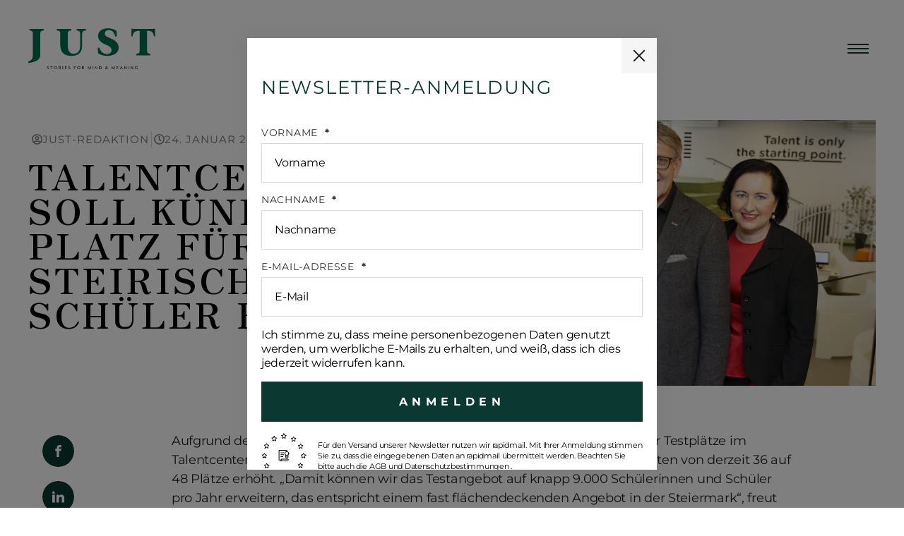

--- FILE ---
content_type: text/css
request_url: https://www.just-magazin.com/wp-content/plugins/nosun-popups-plugin/assets/css/fallback-grid.css?ver=2.0.3
body_size: 1994
content:
:root {
	/* container widths and gaps / margins / paddings */
	--gap-default: 20px;
	--gap-half: 10px;
	--container-width: 		1500px;
	--container-width-s: 	1280px;
	--container-width-xs: 	1080px;
	--container-width-xxs: 	767px;
	--space-xxl: clamp(10rem, -0.270rem + 13.500vw, 20rem);
	--space-xl:  clamp(8rem, -0.216rem + 10.800vw, 16rem);
	--space-l:   clamp(6rem, -0.162rem + 8.100vw, 12rem);
	--space-m:   clamp(4rem, -0.108rem + 5.400vw, 8rem);
	--space-s:   clamp(2rem, -0.054rem + 2.700vw, 4rem);
	--space-xs:  clamp(1rem, -0.027rem + 1.400vw, 2rem);
}

/* Section Spacing
--------------------------------------------------------- */
/* Paddings */
/* all values */
.p-xxl 	{ padding: var(--space-xxl); }
.p-xl 	{ padding: var(--space-xl);  }
.p-l 	{ padding: var(--space-l);   }
.p-m 	{ padding: var(--space-m);   }
.p-s 	{ padding: var(--space-s);   }
.p-xs 	{ padding: var(--space-xs);  }
.p-gap-default { padding: var(--gap-default); }
.p-gap-half { padding: var(--gap-half); }
/* top */
.pt-xxl { padding-top: var(--space-xxl); }
.pt-xl 	{ padding-top: var(--space-xl);  }
.pt-l 	{ padding-top: var(--space-l);   }
.pt-m 	{ padding-top: var(--space-m);   }
.pt-s 	{ padding-top: var(--space-s);   }
.pt-xs 	{ padding-top: var(--space-xs);  }
.pt-gap-default { padding-top: var(--gap-default); }
.pt-gap-half { padding-top: var(--gap-half); }
/* bottom */
.pb-xxl { padding-bottom: var(--space-xxl); }
.pb-xl 	{ padding-bottom: var(--space-xl);  }
.pb-l 	{ padding-bottom: var(--space-l);   }
.pb-m 	{ padding-bottom: var(--space-m);   }
.pb-s 	{ padding-bottom: var(--space-s);   }
.pb-xs 	{ padding-bottom: var(--space-xs);  }
.pb-gap-default { padding-bottom: var(--gap-default); }
.pb-gap-half { padding-bottom: var(--gap-half); }
/* left */
.pl-xxl { padding-left: var(--space-xxl); }
.pl-xl 	{ padding-left: var(--space-xl);  }
.pl-l 	{ padding-left: var(--space-l);   }
.pl-m 	{ padding-left: var(--space-m);   }
.pl-s 	{ padding-left: var(--space-s);   }
.pl-xs 	{ padding-left: var(--space-xs);  }
.pl-gap-default { padding-left: var(--gap-default); }
.pl-gap-half { padding-left: var(--gap-half); }
/* right */
.pr-xxl { padding-right: var(--space-xxl); }
.pr-xl 	{ padding-right: var(--space-xl);  }
.pr-l 	{ padding-right: var(--space-l);   }
.pr-m 	{ padding-right: var(--space-m);   }
.pr-s 	{ padding-right: var(--space-s);   }
.pr-xs 	{ padding-right: var(--space-xs);  }
.pr-gap-default { padding-right: var(--gap-default); }
.pr-gap-half { padding-right: var(--gap-half); }
/* Margin */
/* all values */
.m-xxl 	{ margin: var(--space-xxl); }
.m-xl 	{ margin: var(--space-xl);  }
.m-l 	{ margin: var(--space-l);   }
.m-m 	{ margin: var(--space-m);   }
.m-s 	{ margin: var(--space-s);   }
.m-xs 	{ margin: var(--space-xs);  }
.m-gap-default { margin: var(--gap-default); }
.m-gap-half { margin: var(--gap-half); }
/* top */
.mt-xxl { margin-top: var(--space-xxl); }
.mt-xl 	{ margin-top: var(--space-xl);  }
.mt-l 	{ margin-top: var(--space-l);   }
.mt-m 	{ margin-top: var(--space-m);   }
.mt-s 	{ margin-top: var(--space-s);   }
.mt-xs 	{ margin-top: var(--space-xs);  }
.mt-gap-default { margin-top: var(--gap-default); }
.mt-gap-half { margin-top: var(--gap-half); }
/* bottom */
.mb-xxl { margin-bottom: var(--space-xxl); }
.mb-xl 	{ margin-bottom: var(--space-xl);  }
.mb-l 	{ margin-bottom: var(--space-l);   }
.mb-m 	{ margin-bottom: var(--space-m);   }
.mb-s 	{ margin-bottom: var(--space-s);   }
.mb-xs 	{ margin-bottom: var(--space-xs);  }
.mb-gap-default { margin-bottom: var(--gap-default); }
.mb-gap-half { margin-bottom: var(--gap-half); }
/* left */
.ml-xxl { margin-left: var(--space-xxl); }
.ml-xl 	{ margin-left: var(--space-xl);  }
.ml-l 	{ margin-left: var(--space-l);   }
.ml-m 	{ margin-left: var(--space-m);   }
.ml-s 	{ margin-left: var(--space-s);   }
.ml-xs 	{ margin-left: var(--space-xs);  }
.ml-gap-default { margin-left: var(--gap-default); }
.ml-gap-half { margin-left: var(--gap-half); }
/* right */
.mr-xxl { margin-right: var(--space-xxl); }
.mr-xl 	{ margin-right: var(--space-xl);  }
.mr-l 	{ margin-right: var(--space-l);   }
.mr-m 	{ margin-right: var(--space-m);   }
.mr-s 	{ margin-right: var(--space-s);   }
.mr-xs 	{ margin-right: var(--space-xs);  }
.mr-gap-default { margin-right: var(--gap-default); }
.mr-gap-half { margin-right: var(--gap-half); }
/* Spacer Element (& Widget) */
.widget-spacer { min-height: 1px; width: 100%; }
.widget-spacer.spacer-size-xxl { height: var(--space-xxl); }
.widget-spacer.spacer-size-xl 	{ height: var(--space-xl);  }
.widget-spacer.spacer-size-l 	{ height: var(--space-l);   }
.widget-spacer.spacer-size-m 	{ height: var(--space-m);   }
.widget-spacer.spacer-size-s 	{ height: var(--space-s);   }
.widget-spacer.spacer-size-xs 	{ height: var(--space-xs);  }

/* Container & Helper Classes
--------------------------------------------------------- */
.wp-block-group > .wp-block-group__inner-container,
.container {
	position: relative;
	width: 100%;
	max-width: var(--container-width);
	margin: 0 auto;
	padding: 0 var(--gap-default);
	box-sizing: border-box;
}
.wp-block-group.fullwidth > .wp-block-group__inner-container,
.container.fullwidth{max-width: 100%;padding-left: 0;padding-right: 0;}
.wp-block-group.xlarge > .wp-block-group__inner-container,
.container.xlarge 	{max-width: 100%;padding-left: var(--space-s);padding-right: var(--space-s);}
.wp-block-group.small > .wp-block-group__inner-container,
.container.small 	{max-width: var(--container-width-s);}
.wp-block-group.xsmall > .wp-block-group__inner-container,
.container.xsmall 	{max-width: var(--container-width-xs);}
.wp-block-group.xxsmall > .wp-block-group__inner-container,
.container.xxsmall 	{max-width: var(--container-width-xxs);}
.container.container-inner {padding-left: 0;padding-right: 0;}
.container.flex > .container-inner {margin: 0;}
.v-start 			{align-items: flex-start;}
.v-center 			{align-items: center;}
.v-end 				{align-items: flex-end;}
.h-start 			{justify-content: flex-start;}
.h-center 			{justify-content: center;}
.h-end 				{justify-content: flex-end;}
.h-space-between 	{justify-content: space-between;}
.h-space-evenly 	{justify-content: space-evenly;}
.h-space-around 	{justify-content: space-around;}
/* Grid
--------------------------------------------------------- */
.grid-s-4,
.grid-s-3,
.grid-s-2,
.grid {
	display: grid;
	grid-template-columns: repeat(1, 1fr);
	grid-gap: var(--gap-default);
	width: 100%;
}
.grid.gap-0 { grid-gap:0; }
.grid.gap-half { grid-gap:var(--gap-half); }
.grid-xs-4 { grid-template-columns:repeat(4, 1fr); }
.grid-xs-3 { grid-template-columns:repeat(3, 1fr); }
.grid-xs-2 { grid-template-columns:repeat(2, 1fr); }
.grid-xs-1 { grid-template-columns:repeat(1, 1fr); }

	/* Breakpoints
	 * 
	 * xs 	= 0px+
	 * s 	= 429px+
	 * m	= 768px+
	 * l	= 1025px+
	 * xl	= 1200px+
	 */
	
/* 1 column below 768px */
.column {
	width: 100%;
	min-height: 1px;
	grid-column: span 1;
}
.column.empty-col {display:none;}
.col-xs-1	{ grid-column: span 1;  }
.col-xs-2	{ grid-column: span 2;  }
.col-xs-3	{ grid-column: span 3;  }
.col-xs-4	{ grid-column: span 4;  }
/* columns above 429px */
@media (min-width: 429px) {
	.grid-xs-4,
	.grid-xs-3,
	.grid-xs-2,
	.grid-xs-1 { grid-template-columns: repeat(1, 1fr); }
	
	.grid-s-4 	{ grid-template-columns: repeat(4, 1fr); }
	.grid-s-3 	{ grid-template-columns: repeat(3, 1fr); }
	.grid-s-2 	{ grid-template-columns: repeat(2, 1fr); }
	
	.col-s-1	{ grid-column: span 1; }
	.col-s-2	{ grid-column: span 2; }
	.col-s-3	{ grid-column: span 3; }
	.col-s-4	{ grid-column: span 4; }
}
/* 2 columns above 767px */
@media (min-width: 768px) {
	.grid { grid-template-columns: repeat(6, 1fr); }
	.column { grid-column: span 3; }
	.twelve.column { grid-column: span 6; }
	
	.col-m-1	{ grid-column: span 1; }
	.col-m-2	{ grid-column: span 2; }
	.col-m-3	{ grid-column: span 3; }
	.col-m-4	{ grid-column: span 4; }
	.col-m-5	{ grid-column: span 5; }
	.col-m-6	{ grid-column: span 6; }
}
/* set columns above 1024px */
@media (min-width: 1025px) {
	.column.empty-col {display:block;}
	.grid { grid-template-columns: repeat(12, 1fr); }
	.col-1,
	.one.column 	{ grid-column: span 1; }
	.col-2,
	.two.column 	{ grid-column: span 2; }
	.col-3,
	.three.column 	{ grid-column: span 3; }
	.col-4,
	.four.column 	{ grid-column: span 4; }
	.col-5,
	.five.column 	{ grid-column: span 5; }
	.col-6,
	.six.column 	{ grid-column: span 6; }
	.col-7,
	.seven.column 	{ grid-column: span 7; }
	.col-8,
	.eight.column 	{ grid-column: span 8; }
	.col-9,
	.nine.column 	{ grid-column: span 9; }
	.col-10,
	.ten.column 	{ grid-column: span 10;}
	.col-11,
	.eleven.column 	{ grid-column: span 11;}
	.col-12,
	.col-start-1.col-end-13.column,
	.twelve.column 	{ grid-column: span 12;}
	
	.col-l-1	{ grid-column: span 1; }
	.col-l-2	{ grid-column: span 2; }
	.col-l-3	{ grid-column: span 3; }
	.col-l-4	{ grid-column: span 4; }
	.col-l-5	{ grid-column: span 5; }
	.col-l-6	{ grid-column: span 6; }
	.col-l-7	{ grid-column: span 7; }
	.col-l-8	{ grid-column: span 8; }
	.col-l-9	{ grid-column: span 9; }
	.col-l-10	{ grid-column: span 10;}
	.col-l-11	{ grid-column: span 11;}
	.col-l-12	{ grid-column: span 12;}
	
	/*
	12 GRID LAYOUT

	Columns: 

	   1     2     3     4     5     6     7     8     9    10    11    12
	 ----- ----- ----- ----- ----- ----- ----- ----- ----- ----- ----- -----
	1     2     3     4     5     6     7     8     9     10    11    12    13
	
	Column Start and End points
	*/
	/* col-start */
	.col-start-1.column 	{ grid-column-start: 1; }
	.col-start-2.column 	{ grid-column-start: 2; }
	.col-start-3.column 	{ grid-column-start: 3; }
	.col-start-4.column 	{ grid-column-start: 4; }
	.col-start-5.column 	{ grid-column-start: 5; }
	.col-start-6.column 	{ grid-column-start: 6; }
	.col-start-7.column 	{ grid-column-start: 7; }
	.col-start-8.column 	{ grid-column-start: 8; }
	.col-start-9.column 	{ grid-column-start: 9; }
	.col-start-10.column 	{ grid-column-start: 10;}
	.col-start-11.column 	{ grid-column-start: 11;}
	.col-start-12.column 	{ grid-column-start: 12;}
	/* col-end */
	.col-end-2.column 	{ grid-column-end: 2; }
	.col-end-3.column 	{ grid-column-end: 3; }
	.col-end-4.column 	{ grid-column-end: 4; }
	.col-end-5.column 	{ grid-column-end: 5; }
	.col-end-6.column 	{ grid-column-end: 6; }
	.col-end-7.column 	{ grid-column-end: 7; }
	.col-end-8.column 	{ grid-column-end: 8; }
	.col-end-9.column 	{ grid-column-end: 9; }
	.col-end-10.column 	{ grid-column-end: 10;}
	.col-end-11.column 	{ grid-column-end: 11;}
	.col-end-12.column 	{ grid-column-end: 12;}
	.col-end-13.column 	{ grid-column-end: 13;}
	/* col-span */
	.col-span-1.column 	{ grid-column-end: span 1; }
	.col-span-2.column 	{ grid-column-end: span 2; }
	.col-span-3.column 	{ grid-column-end: span 3; }
	.col-span-4.column 	{ grid-column-end: span 4; }
	.col-span-5.column 	{ grid-column-end: span 5; }
	.col-span-6.column 	{ grid-column-end: span 6; }
	.col-span-7.column 	{ grid-column-end: span 7; }
	.col-span-8.column 	{ grid-column-end: span 8; }
	.col-span-9.column 	{ grid-column-end: span 9; }
	.col-span-10.column { grid-column-end: span 10;}
	.col-span-11.column { grid-column-end: span 11;}
	.col-span-12.column { grid-column-end: span 12;}
}
.column.col-reverse {
	grid-column-end: -1;
}
@media (min-width: 1200px) {
	.col-xl-1	{ grid-column: span 1;  }
	.col-xl-2	{ grid-column: span 2;  }
	.col-xl-3	{ grid-column: span 3;  }
	.col-xl-4	{ grid-column: span 4;  }
	.col-xl-5	{ grid-column: span 5;  }
	.col-xl-6	{ grid-column: span 6;  }
	.col-xl-7	{ grid-column: span 7;  }
	.col-xl-8	{ grid-column: span 8;  }
	.col-xl-9	{ grid-column: span 9;  }
	.col-xl-10	{ grid-column: span 10; }
	.col-xl-11	{ grid-column: span 11; }
	.col-xl-12	{ grid-column: span 12; }
}

/* Flex
--------------------------------------------------------- */
.flex-row {
	display: flex;
	flex-wrap: wrap;
	margin-left: calc(var(--gap-half) * -1);
	margin-right: calc(var(--gap-half) * -1);
}
.flex-wrap-wrap {
	flex-wrap: wrap;
}
.flex-col {
	min-height: 1px;
	width: 100%;
	position: relative;
}
.flex-direction-column { flex-direction:column; }
/* 1 column below 768px */
.flex-col {
	flex-basis:100%;
	padding:var(--gap-half);
}
/* 2 columns above 767px */
@media (min-width: 768px) {
	.flex-col {flex-basis:calc(100% / 3);}
}
/* set columns above 1024px */
@media (min-width: 1025px) {
	.flex .col-1,
	.flex.cols-1 .flex-col {flex-basis:calc(100% / 1); }
	.flex .col-2,
	.flex.cols-2 .flex-col {flex-basis:calc(100% / 2); }
	.flex .col-3,
	.flex.cols-3 .flex-col {flex-basis:calc(100% / 3); }
	.flex .col-4,
	.flex.cols-4 .flex-col {flex-basis:calc(100% / 4); }
	.flex .col-5,
	.flex.cols-5 .flex-col {flex-basis:calc(100% / 5); }
	.flex .col-6,
	.flex.cols-6 .flex-col {flex-basis:calc(100% / 6); }
	.flex .col-7,
	.flex.cols-7 .flex-col {flex-basis:calc(100% / 7); }
	.flex .col-8,
	.flex.cols-8 .flex-col {flex-basis:calc(100% / 8); }
	.flex .col-9,
	.flex.cols-9 .flex-col {flex-basis:calc(100% / 9); }
	.flex .col-10,
	.flex.cols-10 .flex-col{flex-basis:calc(100% / 10);}
	.flex .col-11,
	.flex.cols-11 .flex-col{flex-basis:calc(100% / 11);}
	.flex .col-12,
	.flex.cols-12 .flex-col{flex-basis:calc(100% / 12);}
}

--- FILE ---
content_type: application/javascript
request_url: https://www.just-magazin.com/wp-content/themes/twentytwenty-child/js/flipbook/flipbook.min.js?ver=2.4.9
body_size: 27902
content:
/*
Real3D FlipBook
version 3.35
author http://codecanyon.net/user/creativeinteractivemedia/portfolio?ref=creativeinteractivemedia
*/
var FLIPBOOK=FLIPBOOK||{};!function(e,t,o,i){e.fn.flipBook=function(e){return new FLIPBOOK.Main(e,this)},e.fn.swipeBook=function(e){return e.viewMode="swipe",new FLIPBOOK.Main(e,this)},e.fn.flipBook.options={name:"",pages:[],tableOfContent:[],tableOfContentCloseOnClick:!0,thumbsCloseOnClick:!0,deeplinkingEnabled:!1,deeplinkingPrefix:"",assets:{preloader:"images/preloader.jpg",overlay:"images/overlay.png",flipMp3:"mp3/turnPage.mp3",spinner:"images/spinner.gif",backgroundMp3:"mp3/background.mp3"},pdfUrl:null,pdfBrowserViewerIfMobile:!1,pdfBrowserViewerIfIE:!1,pdfBrowserViewerFullscreen:!0,pdfBrowserViewerFullscreenTarget:"_blank",rangeChunkSize:64,disableRange:!1,disableStream:!0,disableAutoFetch:!0,pdfAutoLinks:!1,htmlLayer:!0,rightToLeft:!1,startPage:0,sound:!0,backgroundColor:"rgb(81, 85, 88)",backgroundImage:"",backgroundPattern:"",backgroundTransparent:!1,thumbSize:130,loadAllPages:!1,loadPagesF:2,loadPagesB:1,autoplayOnStart:!1,autoplayInterval:3e3,autoplayLoop:!0,skin:"light",layout:"1",menuOverBook:!1,menuFloating:!1,menuBackground:"",menuShadow:"",menuMargin:0,menuPadding:0,menuTransparent:!1,menu2OverBook:!0,menu2Floating:!1,menu2Background:"",menu2Shadow:"",menu2Margin:0,menu2Padding:0,menu2Transparent:!0,skinColor:"",skinBackground:"",btnColor:"",btnBackground:"none",btnSize:14,btnRadius:2,btnMargin:2,btnPaddingV:10,btnPaddingH:10,btnShadow:"",btnTextShadow:"",btnBorder:"",btnColorHover:"",btnBackgroundHover:"",sideBtnColor:"#FFF",sideBtnBackground:"#00000033",sideBtnSize:30,sideBtnRadius:0,sideBtnMargin:0,sideBtnPaddingV:5,sideBtnPaddingH:0,sideBtnShadow:"",sideBtnTextShadow:"",sideBtnBorder:"",sideBtnColorHover:"#FFF",sideBtnBackgroundHover:"#00000066",floatingBtnColor:"#EEE",floatingBtnColorHover:"",floatingBtnBackground:"#00000044",floatingBtnBackgroundHover:"",floatingBtnSize:null,floatingBtnRadius:null,floatingBtnMargin:null,floatingBtnPadding:null,floatingBtnShadow:"",floatingBtnTextShadow:"",floatingBtnBorder:"",btnOrder:["currentPage","btnFirst","btnPrev","btnNext","btnLast","btnZoomIn","btnZoomOut","btnRotateLeft","btnRotateRight","btnAutoplay","btnSearch","btnSelect","btnBookmark","btnToc","btnThumbs","btnShare","btnPrint","btnDownloadPages","btnDownloadPdf","btnSound","btnExpand","btnClose"],currentPage:{enabled:!0,title:"Current page",vAlign:"top",hAlign:"left",marginH:0,marginV:0,color:"",background:""},btnFirst:{enabled:!1,title:"First page",iconFA:"flipbook-icon-angle-double-left",iconM:"flipbook-icon-first_page"},btnPrev:{enabled:!0,title:"Previous page",iconFA:"flipbook-icon-angle-left",iconM:"flipbook-icon-keyboard_arrow_left"},btnNext:{enabled:!0,title:"Next page",iconFA:"flipbook-icon-angle-right",iconM:"flipbook-icon-keyboard_arrow_right"},btnLast:{enabled:!1,title:"Last page",iconFA:"flipbook-icon-angle-double-right",iconM:"flipbook-icon-last_page"},btnZoomIn:{enabled:!0,title:"Zoom in",iconFA:"flipbook-icon-plus",iconM:"flipbook-icon-add"},btnZoomOut:{enabled:!0,title:"Zoom out",iconFA:"flipbook-icon-minus",iconM:"flipbook-icon-remove1"},btnRotateLeft:{enabled:!1,title:"Rotate left",iconFA:"flipbook-icon--undo"},btnRotateRight:{enabled:!1,title:"Rotate right",iconFA:"flipbook-icon--redo"},btnAutoplay:{enabled:!0,title:"Autoplay",iconFA:"flipbook-icon-play",iconM:"flipbook-icon-play_arrow",iconFA_alt:"flipbook-icon-pause",iconM_alt:"flipbook-icon-pause1"},btnSearch:{enabled:!1,title:"Search",iconFA:"flipbook-icon-search",iconM:"flipbook-icon-search1"},btnSelect:{enabled:!0,title:"Select tool",iconFA:"flipbook-icon-i-cursor",iconM:"flipbook-icon-text_format"},btnBookmark:{enabled:!0,title:"Bookmark",iconFA:"flipbook-icon-bookmark",iconM:"flipbook-icon-bookmark1"},btnToc:{enabled:!0,title:"Table of Contents",iconFA:"flipbook-icon-list-ol",iconM:"flipbook-icon-toc"},btnThumbs:{enabled:!0,title:"Pages",iconFA:"flipbook-icon-th-large",iconM:"flipbook-icon-view_module"},btnShare:{enabled:!0,title:"Share",iconFA:"flipbook-icon-share-alt",iconM:"flipbook-icon-share1",hideOnMobile:!0},btnPrint:{enabled:!0,title:"Print",iconFA:"flipbook-icon-print",iconM:"flipbook-icon-local_printshop",hideOnMobile:!0},btnDownloadPages:{enabled:!0,title:"Download pages",iconFA:"flipbook-icon-download",iconM:"flipbook-icon-file_download",url:"images/pages.zip",name:"allPages.zip"},btnDownloadPdf:{forceDownload:!1,enabled:!0,title:"Download PDF",iconFA:"flipbook-icon-file",iconM:"flipbook-icon-picture_as_pdf",url:null,openInNewWindow:!0,name:"allPages.pdf"},btnSound:{enabled:!0,title:"Volume",iconFA:"flipbook-icon-volume-up",iconFA_alt:"flipbook-icon-volume-off",iconM:"flipbook-icon-volume_up",iconM_alt:"flipbook-icon-volume_mute",hideOnMobile:!0},btnExpand:{enabled:!0,title:"Toggle fullscreen",iconFA:"flipbook-icon-expand",iconM:"flipbook-icon-fullscreen",iconFA_alt:"flipbook-icon-compress",iconM_alt:"flipbook-icon-fullscreen_exit"},btnClose:{title:"Close",iconFA:"flipbook-icon-times",iconM:"flipbook-icon-clear",hAlign:"right",vAlign:"top",size:20},btnShareIfMobile:!1,btnSoundIfMobile:!1,btnPrintIfMobile:!1,sideNavigationButtons:!0,hideMenu:!1,shareUrl:null,shareTitle:null,shareImage:null,whatsapp:{enabled:!0,icon:"flipbook-icon-whatsapp"},twitter:{enabled:!0,icon:"flipbook-icon-twitter"},facebook:{enabled:!0,icon:"flipbook-icon-facebook"},pinterest:{enabled:!0,icon:"flipbook-icon-pinterest-p"},email:{enabled:!0,icon:"flipbook-icon-envelope"},linkedin:{enabled:!0,icon:"flipbook-icon-linkedin"},digg:{enabled:!1,icon:"flipbook-icon-digg"},reddit:{enabled:!1,icon:"flipbook-icon-reddit-alien"},pdf:{annotationLayer:!1},pageTextureSize:2048,pageTextureSizeSmall:1500,thumbTextureSize:300,pageTextureSizeMobile:1500,pageTextureSizeMobileSmall:1024,viewMode:"webgl",singlePageMode:!1,singlePageModeIfMobile:!1,zoomMin:.95,zoomMax2:null,zoomSize:null,zoomStep:2,zoomTime:300,zoomReset:!1,zoomResetTime:300,wheelDisabledNotFullscreen:!1,arrowsDisabledNotFullscreen:!1,arrowsAlwaysEnabledForNavigation:!1,touchSwipeEnabled:!0,responsiveView:!0,responsiveViewRatio:1,responsiveViewTreshold:768,minPixelRatio:1,pageFlipDuration:1,contentOnStart:!1,thumbnailsOnStart:!1,searchOnStart:!1,sideMenuOverBook:!0,sideMenuOverMenu:!1,sideMenuOverMenu2:!0,sideMenuPosition:"left",lightBox:!1,lightBoxOpened:!1,lightBoxFullscreen:!1,lightboxCloseOnClick:!1,lightboxResetOnOpen:!0,lightboxBackground:null,lightboxBackgroundColor:null,lightboxBackgroundPattern:null,lightboxBackgroundImage:null,lightboxStartPage:null,lightboxMarginV:"0",lightboxMarginH:"0",lightboxCSS:"",lightboxPreload:!1,lightboxShowMenu:!1,lightboxCloseOnBack:!0,disableImageResize:!0,pan:0,panMax:10,panMax2:2,panMin:-10,panMin2:-2,tilt:0,tiltMax:0,tiltMax2:0,tiltMin:-20,tiltMin2:-5,rotateCameraOnMouseMove:!1,rotateCameraOnMouseDrag:!0,lights:!0,lightColor:16777215,lightPositionX:0,lightPositionZ:1400,lightPositionY:350,lightIntensity:.6,shadows:!0,shadowMapSize:1024,shadowOpacity:.2,shadowDistance:0,pageRoughness:1,pageMetalness:0,pageHardness:2,coverHardness:2,pageSegmentsW:10,pageSegmentsH:1,pageMiddleShadowSize:2,pageMiddleShadowColorL:"#999999",pageMiddleShadowColorR:"#777777",antialias:!1,preloaderText:"",fillPreloader:{enabled:!1,imgEmpty:"images/logo_light.png",imgFull:"images/logo_dark.png"},logoImg:"",logoUrl:"",logoCSS:"position:absolute;",logoHideOnMobile:!1,printMenu:!0,downloadMenu:!0,cover:!0,backCover:!0,pdfTextLayer:!0,annotationLayer:!0,googleAnalyticsTrackingCode:null,minimumAndroidVersion:6,linkColor:"rgba(0, 0, 0, 0)",linkColorHover:"rgba(255, 255, 0, 1)",linkOpacity:.4,linkTarget:"_blank",rightClickEnabled:!0,pageNumberOffset:0,flipSound:!0,backgroundMusic:!1,doubleClickZoomDisabled:!1,pageDragDisabled:!1,strings:{print:"Print",printLeftPage:"Print left page",printRightPage:"Print right page",printCurrentPage:"Print current page",printAllPages:"Print all pages",download:"Download",downloadLeftPage:"Download left page",downloadRightPage:"Download right page",downloadCurrentPage:"Download current page",downloadAllPages:"Download all pages",bookmarks:"Bookmarks",bookmarkLeftPage:"Bookmark left page",bookmarkRightPage:"Bookmark right page",bookmarkCurrentPage:"Bookmark current page",search:"Search",findInDocument:"Find in document",pagesFoundContaining:"pages found containing",noMatches:"No matches",matchesFound:"matches found",thumbnails:"Thumbnails",tableOfContent:"Table of Contents",share:"Share",pressEscToClose:"Press ESC to close",password:"Password"},mobile:{shadows:!1,pageSegmentsW:5}},FLIPBOOK.Main=function(e,i){var n=this;this.elem=i,this.$elem=jQuery(i),this.$body=jQuery("body"),this.body=this.$body[0],this.$window=jQuery(t),this.bodyHasVerticalScrollbar=function(){return n.body.scrollHeight>t.innerHeight},this.isZoomed=function(){return n.zoom>1},this.options={};var s,a=o.createElement("div").style,r=function(){for(var e="t,webkitT,MozT,msT,OT".split(","),t=0,o=e.length;t<o;t++)if(e[t]+"ransform"in a)return e[t].substr(0,e[t].length-1);return!1}(),l=/android/gi.test(navigator.appVersion),h=(/iphone|ipad/gi.test(navigator.appVersion),s="perspective",(""===r?s:(s=s.charAt(0).toUpperCase()+s.substr(1),r+s))in a);this.msie=t.navigator.userAgent.indexOf("MSIE "),this.isAndroid=l,this.has3d=h,void 0===FLIPBOOK.hasWebGl&&function(e){if(t.WebGLRenderingContext){for(var i=o.createElement("canvas"),n=["webgl","experimental-webgl","moz-webgl","webkit-3d"],s=!1,a=0;a<4;a++)try{if((s=i.getContext(n[a]))&&"function"==typeof s.getParameter)return e?{name:n[a],gl:s}:(FLIPBOOK.hasWebGl=!0,!0)}catch(e){}return FLIPBOOK.hasWebGl=!1,!1}FLIPBOOK.hasWebGl=!1}(),this.hasWebGl=FLIPBOOK.hasWebGl,function(){var e=-1;if("Microsoft Internet Explorer"==navigator.appName){var t=navigator.userAgent;null!=new RegExp("MSIE ([0-9]{1,}[.0-9]{0,})").exec(t)&&(e=parseFloat(RegExp.$1))}else"Netscape"==navigator.appName&&(t=navigator.userAgent,null!=new RegExp("Trident/.*rv:([0-9]{1,}[.0-9]{0,})").exec(t)&&(e=parseFloat(RegExp.$1)));return e}()>0&&(this.hasWebGl=!1,this.options.isIE=!0),this.thumbsShowing=!1,this.bookmarkShowing=!1,this.searchingString=!1,this.tocShowing=!1,this.menuShowing=!0,this.fullscreenActive=!1;var d={2:{currentPage:{vAlign:"bottom",hAlign:"center"},btnAutoplay:{hAlign:"left"},btnSound:{hAlign:"left"},btnExpand:{hAlign:"right"},btnZoomIn:{hAlign:"right"},btnZoomOut:{hAlign:"right"},btnSearch:{hAlign:"left"},btnBookmark:{hAlign:"left"},btnToc:{hAlign:"left"},btnThumbs:{hAlign:"left"},btnShare:{hAlign:"right"},btnPrint:{hAlign:"right"},btnDownloadPages:{hAlign:"right"},btnDownloadPdf:{hAlign:"right"},btnSelect:{hAlign:"right"}},3:{menuTransparent:!0,menu2Transparent:!1,menu2OverBook:!1,menu2Padding:5,btnMargin:5,currentPage:{vAlign:"top",hAlign:"center"},btnPrint:{vAlign:"top",hAlign:"right"},btnDownloadPdf:{vAlign:"top",hAlign:"right"},btnDownloadPages:{vAlign:"top",hAlign:"right"},btnThumbs:{vAlign:"top",hAlign:"left"},btnToc:{vAlign:"top",hAlign:"left"},btnBookmark:{vAlign:"top",hAlign:"left"},btnSearch:{vAlign:"top",hAlign:"left"},btnSelect:{vAlign:"top",hAlign:"right"},btnShare:{vAlign:"top",hAlign:"right"},btnAutoplay:{hAlign:"right"},btnExpand:{hAlign:"right"},btnZoomIn:{hAlign:"right"},btnZoomOut:{hAlign:"right"},btnSound:{hAlign:"right"},menuPadding:5},4:{menu2Transparent:!1,menu2OverBook:!1,sideMenuOverMenu2:!1,currentPage:{vAlign:"top",hAlign:"center"},btnAutoplay:{vAlign:"top",hAlign:"left"},btnSound:{vAlign:"top",hAlign:"left"},btnExpand:{vAlign:"top",hAlign:"right"},btnZoomIn:{vAlign:"top",hAlign:"right"},btnZoomOut:{vAlign:"top",hAlign:"right"},btnSearch:{vAlign:"top",hAlign:"left"},btnBookmark:{vAlign:"top",hAlign:"left"},btnToc:{vAlign:"top",hAlign:"left"},btnThumbs:{vAlign:"top",hAlign:"left"},btnShare:{vAlign:"top",hAlign:"right"},btnPrint:{vAlign:"top",hAlign:"right"},btnDownloadPages:{vAlign:"top",hAlign:"right"},btnDownloadPdf:{vAlign:"top",hAlign:"right"},btnSelect:{vAlign:"top",hAlign:"right"}}},p={dark:{skinColor:"#EEE",btnColorHover:"#FFF",skinBackground:"#313538"},light:{skinColor:"#222",btnColorHover:"#000",skinBackground:"#FFF",floatingBtnColor:"#FFF",floatingBtnBackground:"#00000055"},gradient:{skinColor:"#EEE",btnColor:"#EEE",btnColorHover:"#FFF",skinBackground:"#313538DD",zoomMin:.85,menuOverBook:!0,menu2OverBook:!0,sideMenuOverMenu:!0,sideMenuOverMenu2:!0,menuBackground:"linear-gradient(to top, rgba(0, 0, 0, 0.65) 0%, transparent 100%)",menu2Background:"linear-gradient(to bottom, rgba(0, 0, 0, 0.65) 0%, transparent 100%)"}};for(var c in p)e.skin==c&&(e=jQuery.extend(!0,{},p[c],e));for(var c in d)String(e.layout)===c&&(e=jQuery.extend(!0,{},d[c],e));this.options=jQuery.extend(!0,{},jQuery.fn.flipBook.options,e);var u,g,b=this.options;if(b.isMobile=/Android|webOS|iPhone|iPad|iPod|BlackBerry|IEMobile|Opera Mini/i.test(navigator.userAgent)||navigator.maxTouchPoints&&navigator.maxTouchPoints>2&&/MacIntel/.test(navigator.platform),b.isMobile)for(var c in b.mobile)b[c]=b.mobile[c];function f(){b.pdfBrowserViewerFullscreen?t.open(b.pdfUrl,b.pdfBrowserViewerFullscreenTarget):jQuery('<object type="application/pdf"/>').width("100%").height("100%").attr("data",b.pdfUrl).appendTo(n.$elem)}function m(){if(!n.disposed){var e=t.location.hash,o=n.getPageFromHash();b.cover||o++,startPage=o,o<1?o=1:n.numPages&&o>n.numPages&&(o=n.numPages),o&&(o=b.rightToLeft&&b.pages&&b.pages.length?b.pages.length-o+1:o,n.started?n.Book&&(n.lightbox&&!FLIPBOOK.lightboxOpened&&(n.lightbox.openLightbox(),n.lightboxStart()),n.goToPage(o,-1==e.indexOf("flip"))):(b.startPage=startPage,b.lightBox&&(k(),b.lightBoxFullscreen&&setTimeout(function(){n.toggleExpand()},100))))}}function k(){if(b.fillPreloader.enabled){n.$fillPreloader=jQuery("<div>").addClass("flipbook-fillPreloader");var e=new Image;e.src=b.fillPreloader.imgEmpty,e.onload=function(){var t=new Image;t.src=b.fillPreloader.imgFull,t.onload=function(){jQuery(e).appendTo(n.$fillPreloader),n.$fillPreloaderImg=jQuery(t).appendTo(n.$fillPreloader),n.$fillPreloader.appendTo(n.wrapper),v()}}}else v()}function v(){n.initialized||(n.id=Date.now(),n.addPageItems(),b.pdfMode?n.initPdf():n.initJpg(),n.setLoadingProgress(.1),n.lightbox&&n.options.lightboxShowMenu&&n.createMenu(),n.initialized=!0)}function w(e){const i=e.getBoundingClientRect();return i.height>0&&i.top+i.height>=0&&i.top<=(t.innerHeight||o.documentElement.clientHeight)}this.strings=b.strings,b.pageShininess=b.pageShininess/2,this.s=0,b.googleAnalyticsTrackingCode&&(this.gaCode=b.googleAnalyticsTrackingCode,t.ga||function(e,t,o,i,n,s,a){e.GoogleAnalyticsObject=n,e.ga=e.ga||function(){(e.ga.q=e.ga.q||[]).push(arguments)},e.ga.l=1*new Date,s=t.createElement(o),a=t.getElementsByTagName(o)[0],s.async=1,s.src="https://www.google-analytics.com/analytics.js",a.parentNode.insertBefore(s,a)}(t,o,"script",0,"ga"),ga("create",this.gaCode,"auto")),b.isMobile&&(b.singlePageMode=!!b.singlePageModeIfMobile||b.singlePageMode,b.viewModeMobile&&(b.viewMode=b.viewModeMobile),b.pageTextureSizeMobile&&(b.pageTextureSize=b.pageTextureSizeMobile),b.pageTextureSizeMobileSmall&&(b.pageTextureSizeSmall=b.pageTextureSizeMobileSmall),b.touchSwipeEnabled=!0),"3dSinglePage"==b.viewMode&&(b.singlePageMode=!0),"2dSinglePage"==b.viewMode&&(b.singlePageMode=!0,b.viewMode="2d"),b.singlePageMode&&("2d"!=b.viewMode&&"swipe"!=b.viewMode&&(b.viewMode="3d"),b.rightToLeft&&(b.viewMode="swipe"),b.cover=!0),b.singlePageMode&&"3d"==b.viewMode&&(b.rightToLeft=!1),"simple"==b.viewMode&&(b.viewMode="3d",b.instantFlip=!0),b.cover||(b.responsiveView=!1),b.sideMenuPosition=b.rightToLeft?"right":"left","webgl"==b.viewMode&&(!this.hasWebGl||parseFloat(!!(g=(u=(u||navigator.userAgent).toLowerCase()).match(/android\s([0-9\.]*)/))&&g[1])<b.minimumAndroidVersion&&this.isAndroid)&&(b.viewMode="3d"),"3d"!=b.viewMode||n.has3d||(b.viewMode="2d"),this.webgl="webgl"==b.viewMode,b.menuFloating&&(b.menuOverBook=!0,b.sideMenuOverMenu=!0),b.menu2Floating&&(b.menu2OverBook=!0,b.sideMenuOverMenu2=!0),b.menuTransparent&&(b.menuOverBook=!0,b.sideMenuOverMenu=!0,b.menuBackground="none"),b.menu2Transparent?(b.menu2OverBook=!0,b.sideMenuOverMenu2=!0,b.menu2Background="none"):b.sideMenuOverMenu2=!1,b.menuOverBook&&(b.sideMenuOverMenu=!0),b.menu2OverBook&&(b.sideMenuOverMenu2=!0),b.isMobile&&b.pdfBrowserViewerIfMobile&&b.pdfUrl?b.lightBox&&!b.lightBoxOpened?this.$elem.on("touched click",function(){f()}).css("cursor","pointer"):f():b.isIE&&b.pdfBrowserViewerIfIE&&b.pdfUrl?b.lightBox&&!b.lightBoxOpened?this.$elem.on("touched click",function(){f()}).css("cursor","pointer"):f():(b.pdfMode=Boolean(b.pdfUrl&&""!=b.pdfUrl)||b.pdfBase64,b.backgroundTransparent&&(b.backgroundColor="none"),this.wrapper=jQuery(o.createElement("div")).addClass("flipbook-main-wrapper"),""!=b.backgroundColor&&this.wrapper.css("background",b.backgroundColor),""!=b.backgroundPattern&&this.wrapper.css("background","url("+b.backgroundPattern+") repeat"),""!=b.backgroundImage&&(this.wrapper.css("background","url("+b.backgroundImage+") no-repeat"),this.wrapper.css("background-size","cover"),this.wrapper.css("background-position","center center")),this.bookLayer=jQuery(o.createElement("div")).addClass("flipbook-bookLayer").appendTo(n.wrapper),b.rightClickEnabled||this.bookLayer.bind("contextmenu",function(e){return!1}),b.hideMenu&&(this.bookLayer.css("bottom","0"),b.menuOverBook=!0),b.pagesOriginal=JSON.parse(JSON.stringify(b.pages)),this.book=jQuery(o.createElement("div")).addClass("book").appendTo(n.bookLayer),b.preloader?this.preloader=b.preloader:!jQuery(".flipbook-preloader").length&&b.lightBox?this.preloader=jQuery('<div class="flipbook-preloader cssload-container"><div class="cssload-speeding-wheel"></div><div class="flipbook-loading-text">'+b.preloaderText+'</div><div class="flipbook-loading-bg"></div></div>'):b.lightBox?this.preloader=jQuery(".flipbook-preloader"):this.preloader=jQuery('<div class="flipbook-preloader-2 cssload-container"><div class="cssload-speeding-wheel"></div><div class="flipbook-loading-text">'+b.preloaderText+'</div><div class="flipbook-loading-bg"></div></div>'),this.setLoadingProgress(0),!b.deeplinkingPrefix&&b.deeplinking&&b.deeplinking.prefix&&(b.deeplinkingPrefix=b.deeplinking.prefix),b.deeplinkingEnabled=b.deeplinkingPrefix||b.deeplinkingEnabled||b.deeplinking&&b.deeplinking.enabled,b.deeplinkingEnabled&&(m(),jQuery(t).bind("hashchange",function(e){m()})),this.dispose=function(){this.disposed=!0},b.main=this,this._events={},this.on=function(e,t){this._events[e]||(this._events[e]=[]),this._events[e].push(t)},this.off=function(e,t){if(this._events[e]){var o=this._events[e].indexOf(t);o>-1&&this._events[e].splice(o,1)}},this.trigger=function(e){if(this._events[e]){var t=0,o=this._events[e].length;if(o)for(;t<o;t++)this._events[e][t].apply(this,[].slice.call(arguments,1))}},this.on("pageLoaded",function(e){b.pages[e.index]=b.pages[e.index]||{},b.pages[e.index].canvas=b.pages[e.index].canvas||{},b.pages[e.index].images=b.pages[e.index].images||{},b.pages[e.index].images[e.size]=e.images,n.searchingString&&n.mark(n.searchingString,!0)}),this.on("pageUnloaded",function(e){e.unloadedPages.forEach(function(e){if(n.Book.onPageUnloaded){var t=e.index;n.options.cover||t++,n.Book.onPageUnloaded(t,e.size)}})}),this.on("pdfinit",function(){b.tableOfContent=n.pdfService.outline||b.tableOfContent,b.doublePage=n.pdfService.double,b.doublePage||(b.backCover=n.pdfService.numPages%2==0,b.cover||(b.backCover=!b.backCover)),n.viewportOriginal=n.pdfService.viewports[0],b.firstPage={width:n.pdfService.viewports[0].width,height:n.pdfService.viewports[0].height,ratio:n.pdfService.viewports[0].width/n.pdfService.viewports[0].height},n.pdfService.numPages>1&&(b.secondPage={width:n.pdfService.viewports[1].width,height:n.pdfService.viewports[1].height,ratio:n.pdfService.viewports[1].width/n.pdfService.viewports[1].height}),b.numPages=n.pdfService.numPages,1==b.numPages&&(b.viewMode="swipe",b.singlePageMode=!0,b.btnNext.enabled=!1,b.btnPrev.enabled=!1,b.btnFirst.enabled=!1,b.btnLast.enabled=!1,b.sideNavigationButtons=!1,b.btnAutoplay.enabled=!1,b.printMenu=!1,b.downloadMenu=!1,n.webgl=!1);for(var e=[],t=0;t<b.numPages;t++){var o={canvas:{}};b.pages&&b.pages[t]?jQuery.extend(o,b.pages[t]):o.title=t+1,e[t]=o}b.pages=e;n.book.height();var i=b.pageTextureSize;b.pageWidth=parseInt(i*n.viewportOriginal.width/n.viewportOriginal.height),b.pageHeight=i,b.pw=b.pageWidth,b.ph=b.pageHeight,b.zoomSize=b.zoomSize||b.pageTextureSize,n.start()}),this.on("toolSelect",function(){n.bookLayer.removeClass("flipbook-move"),n.btnSelect&&n.btnSelect.addClass("flipbook-btn-active"),n.bookLayer.removeClass("flipbook-disable-text-selection")}),this.on("toolMove",function(){n.bookLayer.addClass("flipbook-move"),n.btnSelect&&n.btnSelect.removeClass("flipbook-btn-active"),n.bookLayer.addClass("flipbook-disable-text-selection")}),b.lightBox?(b.btnClose.enabled=!0,this.lightbox=new FLIPBOOK.Lightbox(this,this.wrapper,b),this.lightboxStartedTimes=0,this.wrapper.css("background","none"),this.bookLayer.css("background","none"),this.book.css("background","none"),this.preloader.appendTo(this.$body).css("position","fixed"),this.$elem.css("cursor","pointer").bind("tap click",function(e){e.preventDefault(),n.lightboxStartPage=jQuery(this).attr("data-page"),n.started?(n.lightboxStart(),b.lightBoxFullscreen&&setTimeout(function(){n.toggleExpand()},0)):(k(),b.lightBoxFullscreen&&setTimeout(function(){n.toggleExpand()},100))}),b.lightBoxOpened?(k(),jQuery(t).trigger("r3d-lightboxloadingstarted")):b.lightboxPreload&&("undefined"!=typeof IScroll||FLIPBOOK.scriptsAdded[FLIPBOOK.iscrollSrc]||n.loadScript(FLIPBOOK.iscrollSrc,function(){}),void 0!==FLIPBOOK.PdfService||FLIPBOOK.scriptsAdded[FLIPBOOK.pdfServiceSrc]||n.loadScript(FLIPBOOK.pdfServiceSrc,function(){}),b.pdfMode&&("undefined"!=typeof pdfjsLib||FLIPBOOK.scriptsAdded[FLIPBOOK.pdfjsSrc]||n.loadScript(FLIPBOOK.pdfjsSrc,function(){}),void 0!==FLIPBOOK.PdfService||FLIPBOOK.scriptsAdded[FLIPBOOK.pdfServiceSrc]||n.loadScript(FLIPBOOK.pdfServiceSrc,function(){}),b.btnSearch.enabled&&(FLIPBOOK.scriptsAdded[FLIPBOOK.markSrc]||n.loadScript(FLIPBOOK.markSrc,function(){}))),"webgl"==b.viewMode&&("undefined"!=typeof THREE||FLIPBOOK.scriptsAdded[FLIPBOOK.threejsSrc]||n.loadScript(FLIPBOOK.threejsSrc,function(){}))),this.fullscreenElement=o.documentElement):(b.btnClose.enabled=!1,this.preloader.appendTo(this.wrapper),this.wrapper.appendTo(this.$elem),this.fullscreenElement=this.$elem[0],w(this.wrapper[0])?k():this.containerVisibleInterval=setInterval(function(){w(n.wrapper[0])>0&&(clearInterval(n.containerVisibleInterval),k())},300)))},FLIPBOOK.Main.prototype={start:function(){this.options.dp&&(this.options.doublePage=!0),this.started||(this.pageW=this.options.pageWidth,this.bookW=2*this.options.pageWidth,this.options.singlePageMode&&(this.bookW/=2),this.pageH=this.options.pageHeight,this.bookH=this.options.pageHeight,this.options.numPages%2==0?this.options.numSheets=(this.options.numPages+2)/2:this.options.numSheets=(this.options.numPages+1)/2,this.started=!0,this.options.lightBox&&(this.lightbox.openLightbox(),this.lightboxStart()),this.createBook(),this.updateSkinColors())},updateSkinColors:function(){var e=this.options;e.skinColor&&this.wrapper.find(".skin-color").css("color",e.skinColor),e.skinBackground&&this.wrapper.find(".skin-color-bg").css("background",e.skinBackground)},lightboxStart:function(){var e=this;this.started||this.start(),void 0!==this.Book?(this.Book.enable(),this.backgroundMusic&&this.backgroundMusic.pause(),this.lightboxStartPage?this.goToPage(this.lightboxStartPage,!0):this.options.lightboxStartPage&&this.goToPage(this.options.lightboxStartPage,!0),this.lightboxStartedTimes++,this.gaCode&&ga("send",{hitType:"event",eventCategory:"Flipbook : "+this.options.name,eventAction:"lightbox open",eventLabel:"lightbox open",eventValue:this.lightboxStartedTimes,nonInteraction:!0}),this.updateCurrentPage(),this.initColors(),this.resize()):setTimeout(function(){e.lightboxStart()},100)},setHash:function(e){e<1&&(e=1),"#"+this.options.deeplinkingPrefix+e!=t.location.hash&&this.options.deeplinkingEnabled&&this.Book.enabled&&this.hash!=e&&(t.location.hash="#"+this.options.deeplinkingPrefix+String(e),this.hash=e)},clearHash:function(){var e,i,n=t.location;"pushState"in history?history.pushState("",o.title,n.pathname+n.search):(e=o.body.scrollTop,i=o.body.scrollLeft,n.hash="",o.body.scrollTop=e,o.body.scrollLeft=i)},getPageFromHash:function(){var e,o=t.location.hash,i="#"+this.options.deeplinkingPrefix;return-1!==o.indexOf(i)&&(e=parseInt(t.location.hash.replace(/#/g,"").replace(this.options.deeplinkingPrefix,""))),e},initColors:function(){this.wrapper.find(".skin-color-bg").removeClass("flipbook-bg-light").removeClass("flipbook-bg-dark").addClass("flipbook-bg-"+this.options.skin),this.wrapper.find(".skin-color").removeClass("flipbook-color-light").removeClass("flipbook-color-dark").addClass("flipbook-color-"+this.options.skin),this.updateSkinColors()},lightboxEnd:function(){"undefined"!=typeof screenfull&&screenfull.isFullscreen&&screenfull.exit(),t.location.hash&&this.clearHash(),this.setLoadingProgress(1),this.Book&&this.Book.disable(),this.wrapper[0].querySelectorAll(".flipbook-page-item").forEach(function(e){"VIDEO"!=e.nodeName&&"AUDIO"!=e.nodeName||e.pause()}),this.backgroundMusic&&this.backgroundMusic.pause()},turnPageComplete:function(){this.animating=!1,this.updateCurrentPage();var e=this.Book.rightIndex||0;this.options.rightToLeft&&(e=this.options.pages.length-e),this.trigger("turnpagecomplete",{rightIndex:e}),this.options.zoomReset&&this.Book.zoomTo(this.options.zoomMin)},updateCurrentPage:function(){var e,o=this.options.rightToLeft,i=this.options.numPages,n=i-this.options.pageNumberOffset,s=this.Book.rightIndex||0;if(s%2==1&&s++,o&&(s=this.options.pages.length-s),this.options.singlePageMode||this.Book.singlePage||1==this.Book.view?(this.Book.getCurrentPageNumber?e=this.Book.getCurrentPageNumber():(o&&s--,e=s+1),this.options.cover||(e=Number(e)-1),this.setHash(e),this.cPage=[e-1]):(s>i||s==i&&i%2==0?(e=i,this.cPage=[i-1],this.options.cover||(e=String(s-1)+"-"+String(s),this.cPage=[s-2,s-1])):s<1?(e=1,this.cPage=[0]):(e=String(s)+"-"+String(s+1),this.options.cover||(e=String(s-1)+"-"+String(s)),this.cPage=[s-1,s]),this.options.cover?this.setHash(s):this.setHash(s-1)),o?(this.enableNext(s>0),this.options.cover||this.enableNext(s>2),this.enablePrev(this.Book.canFlipPrev()||s<i-1)):(this.enablePrev(s>0),this.options.cover||this.enablePrev(s>2),this.enableNext(this.Book.canFlipNext()||s<i-1)),2==this.cPage.length?(this.wrapper.find(".c-l-p").show(),this.wrapper.find(".c-r-p").show(),this.wrapper.find(".c-p").hide()):(this.wrapper.find(".c-l-p").hide(),this.wrapper.find(".c-r-p").hide(),this.wrapper.find(".c-p").show()),void 0!==this.currentPage&&(this.s&&this.options.pdfPageScale>0&&this.goToPage(0),e!=this.currentPageValue)){this.currentPageValue=String(e);var a=Number(String(e).split("-")[0]),r=Number(String(e).split("-")[1]);a&&this.options.pages[Number(a-1)]&&this.options.pages[Number(a-1)].name&&(e=this.options.pages[Number(a-1)].name),r&&this.options.pages[Number(r-1)]&&this.options.pages[Number(r-1)].name&&(e+="-"+this.options.pages[Number(r-1)].name),this.currentPage.text(e+" / "+String(n)),this.currentPageInput.width(this.currentPageHolder.width()),this.resize(),jQuery(this).trigger({type:"pagechange",page:this.currentPageValue,name:this.options.name}),jQuery(t).trigger({type:"r3d-pagechange",page:this.currentPageValue,name:this.options.name}),this.gaCode&&ga("send",{hitType:"event",eventCategory:"Flipbook : "+this.options.name,eventAction:"page "+this.currentPageValue,eventLabel:"page"+this.currentPageValue,nonInteraction:!0})}},initJpg:function(){var e=this;1==this.options.numPages&&(this.options.viewMode="swipe",this.options.singlePageMode=!0,this.webgl=!1);var t=0,o=1;this.options.cover||(t=1,o=2),this.loadPage(t,this.options.pageTextureSize,function(){e.setLoadingProgress(.5);var t=e.options;if(1==t.pages.length){var i=t.pages[0].img;t.pw=i.width,t.ph=i.height,t.pageWidth=i.width,t.pageHeight=i.height,t.pageMode="singlePage",t.doublePage=!1,t.zoomSize=t.zoomSize||i.height,e.setLoadingProgress(.7),t.btnNext.enabled=!1,t.btnPrev.enabled=!1,t.btnFirst.enabled=!1,t.btnLast.enabled=!1,t.sideNavigationButtons=!1,t.btnAutoplay.enabled=!1,e.start()}else e.loadPage(o,t.pageTextureSize,function(){var o=t.pages[0].img,i=t.pages[1].img,n=o.width/o.height,s=i.width/i.height;t.pw=o.width,t.ph=o.height,t.pageWidth=o.width,t.pageHeight=o.height,t.doublePage=s/n>1.5,t.doublePage||(t.backCover=t.pages.length%2==0,t.cover||(t.backCover=!t.backCover)),t.zoomSize=t.zoomSize||o.height,e.setLoadingProgress(.7),e.start()})})},initPdf:function(){if(!this.started){var e=this;if("undefined"==typeof pdfjsLib){if(!FLIPBOOK.scriptsAdded[FLIPBOOK.pdfjsSrc])return void e.loadScript(FLIPBOOK.pdfjsSrc,function(){e.initPdf()});if(!FLIPBOOK.scriptsLoaded[FLIPBOOK.pdfjsSrc])return void setTimeout(function(){e.initPdf()},100)}if(this.setLoadingProgress(.2),void 0===FLIPBOOK.PdfService){if(!FLIPBOOK.scriptsAdded[FLIPBOOK.pdfServiceSrc])return void e.loadScript(FLIPBOOK.pdfServiceSrc,function(){e.initPdf()});if(!FLIPBOOK.scriptsLoaded[FLIPBOOK.pdfServiceSrc])return void setTimeout(function(){e.initPdf()},100)}this.setLoadingProgress(.3),t.CanvasPixelArray&&(CanvasPixelArray.prototype.set=function(e){for(var t=this.length,o=0;o<t;o++)this[o]=e[o]}),pdfjsLib.GlobalWorkerOptions.workerSrc=this.options.pdfjsworkerSrc||FLIPBOOK.pdfjsworkerSrc;var o={cMapPacked:!0,cMapUrl:this.options.cMapUrl||"cmaps/",disableRange:this.options.disableRange,disableAutoFetch:this.options.disableAutoFetch,disableStream:this.options.disableStream,rangeChunkSize:1024*Number(e.options.rangeChunkSize)};if(e.options.pdfUrl?(!1!==e.options.matchProtocol&&("https:"==location.protocol?e.options.pdfUrl=e.options.pdfUrl.replace("http://","https://"):"http:"==location.protocol&&(e.options.pdfUrl=e.options.pdfUrl.replace("https://","http://"))),o.url=e.options.pdfUrl):e.options.pdfBase64&&(o.data=atob(e.options.pdfBase64)),this.options.password){var i=prompt("Please enter PDF password","");if(null==i)return this.lightbox&&this.lightbox.closeLightbox(!0),this.setLoadingProgress(1),void(this.pdfinitStarted=!1);o.password=i}if(!this.pdfinitStarted)this.pdfinitStarted=!0,pdfjsLib.getDocument(o).promise.then(function(t){e.pdfDocument=t,e.pdfService=new FLIPBOOK.PdfService(t,e,e.options),e.options.thumbLoaded=function(t){e.options.thumbs=e.options.thumbs||[],e.options.thumbs[t.index]=t},e.setLoadingProgress(.5),e.pdfService.init()},function(t){"PasswordException"==t.name?(e.pdfinitStarted=!1,e.options.password=!0,e.initPdf()):alert(t)})}},initPageLinks:function(e){var t=this;jQuery(e).find(".internalLink").each(function(){this.dataset.page&&(this.onclick=function(){var e=Number(this.dataset.page);return e=t.options.rightToLeft?t.options.pages.length-e+1:e,t.goToPage(e),!1})})},loadPageHTML:function(e,t){var i=this,n=(e=e,this.options);this.options.cover||e--,this.options.pdfMode?this.options.pages[e]?this.pdfService.loadTextLayer(e,function(o){i.initPageLinks(n.pages[e].htmlContent),t.call(i,n.pages[e].htmlContent,e)}):t.call(this,{}):n.pages[e].json?this.loadPageJSON(e,function(s){var a=n.pages[e]||{};if(!a.htmlContentInitialized){var r=o.createElement("div");r.classList.add("flipbook-page-htmlContent"),r.classList.add("page"+String(e)),r.innerHTML=decodeURIComponent(s.data),a.htmlContent&&jQuery(r).append(jQuery(a.htmlContent)),a.htmlContent=r,i.initPageLinks(a.htmlContent),a.htmlContentInitialized=!0}t.call(i,a.htmlContent,e)}):(this.initPageLinks(n.pages[e].htmlContent),t.call(this,n.pages[e].htmlContent,e))},loadPageJSON:function(e,t){var o=this.options.pages[e]||{},i=this;if(!1!==i.options.matchProtocol&&("https:"==location.protocol?o.json=o.json.replace("http:","https:"):"http:"==location.protocol&&(o.json=o.json.replace("https:","http:"))),!o.jsonLoading&&!o.jsonLoaded)return o.jsonLoading=!0,void jQuery.getJSON(o.json,function(e){o.jsonLoaded=!0,o.jsonLoading=!1,t.call(i,e)});o.jsonLoaded?t.call(i):setTimeout(function(){i.loadPageJSON(e,t)},100)},loadPage:function(e,t,i){this.options.cover||e--;var n=this,s=this.options.pages&&this.options.pages[e]&&this.options.pages[e].src,a=this.options.pages[e];a?this.options.pdfMode&&!s?this.loadPageFromPdf(e,t,i):t==this.options.thumbTextureSize&&a.thumb?a.thumbImg?a.thumbLoaded?n.pageLoaded({index:e,size:t,image:a.thumb},i):setTimeout(function(){n.loadPage(e,t,i)},300):(a.thumbImg=o.createElement("img"),a.thumbImg.setAttribute("data-id",e),a.thumbImg.onload=function(){a.thumbLoaded=!0,n.pageLoaded({index:e,size:t,image:a.thumbImg},i)},"webgl"==this.options.viewMode&&(a.thumbImg.crossOrigin="Anonymous"),!1!==n.options.matchProtocol&&("https:"==location.protocol?a.thumb=a.thumb.replace("http://","https://"):"http:"==location.protocol&&(a.thumb=a.thumb.replace("https://","http://"))),a.thumbImg.src=a.thumb):a.img?a.imgLoaded?n.pageLoaded({index:e,size:t,image:a.img},i):setTimeout(function(){n.loadPage(e,t,i)},300):(a.img=o.createElement("img"),a.img.setAttribute("data-id",e),a.img.onload=function(){a.imgLoaded=!0,n.pageLoaded({index:e,size:t,image:a.img},i)},"webgl"==this.options.viewMode&&(a.img.crossOrigin="Anonymous"),!1!==n.options.matchProtocol&&("https:"==location.protocol?a.src=a.src.replace("http://","https://"):"http:"==location.protocol&&(a.src=a.src.replace("https://","http://"))),a.img.src=a.src):i.call(this)},pageLoaded:function(e,t){t.call(this,e,t),this.options.loadAllPages&&e.index<this.options.numPages-1&&this.loadPage(e.index+1,e.size,function(){}),this.searchingString&&this.mark(this.searchingString,!0)},loadPageFromPdf:function(e,t,o){t=t||this.options.pageTextureSize,this.pdfService.renderBookPage(e,t,o)},getString:function(e){return this.options.strings[e]},mark:function(e,t){(e!=this.markedStr||t)&&(this.markedStr=e,this.options.pages.forEach(function(t){var o=jQuery(t.htmlContent).find(".flipbook-textLayer");t.marked!=e&&o.length&&(t.marked=e,o.unmark({done:function(){o.mark(e,{acrossElements:!0,separateWordSearch:!1})}}))}))},unmark:function(){this.searchingString=null,this.markedStr=null,this.options.pages.forEach(function(e){e.marked&&(e.marked=null,jQuery(e.htmlContent).unmark())})},setTool:function(e){this.tool=e,this.trigger(e)},toggleTool:function(){var e="toolSelect"==this.tool?"toolMove":"toolSelect";this.setTool(e)},toggleSound:function(){var e=this.options;e.sound=!e.sound,this.backgroundMusic&&(e.sound?this.backgroundMusic.play():this.backgroundMusic.pause()),this.toggleIcon(this.btnSound,e.sound)},toggleIcon:function(e,t){var o=t?e.iconAlt:e.icon,i=t?e.icon:e.iconAlt;e.find("."+o).removeClass(o).addClass(i)},scrollPageIntoView:function(e){var t=this.options.rightToLeft?this.options.pages.length-e.pageNumber+1:e.pageNumber;this.goToPage(t)},loadScript:function(e,t){var n=this,s=o.createElement("script"),a=o.getElementsByTagName("script")[0];s.async=1,a.parentNode.insertBefore(s,a),FLIPBOOK.scriptsAdded[e]=!0,s.onload=s.onreadystatechange=function(o,a){(a||!s.readyState||/loaded|complete/.test(s.readyState))&&(s.onload=s.onreadystatechange=null,s=i,a||t&&t.call(n),FLIPBOOK.scriptsLoaded[e]=!0)},s.src=e},createBook:function(){var e=this,t=this.options;if("undefined"==typeof IScroll){if(!FLIPBOOK.scriptsAdded[FLIPBOOK.iscrollSrc])return void e.loadScript(FLIPBOOK.iscrollSrc,e.createBook);if(!FLIPBOOK.scriptsLoaded[FLIPBOOK.iscrollSrc])return void setTimeout(function(){e.createBook()},100)}if(this.options.searchOnStart&&(this.options.btnSearch.enabled=!0),this.options.btnSearch.enabled){if(!FLIPBOOK.scriptsAdded[FLIPBOOK.markSrc])return void e.loadScript(FLIPBOOK.markSrc,e.createBook);if(!FLIPBOOK.scriptsLoaded[FLIPBOOK.markSrc])return void setTimeout(function(){e.createBook()},100)}if(e.setLoadingProgress(.9),"webgl"==e.options.viewMode){if("undefined"==typeof THREE){if(!FLIPBOOK.scriptsAdded[FLIPBOOK.threejsSrc])return void e.loadScript(FLIPBOOK.threejsSrc,e.createBook);if(!FLIPBOOK.scriptsLoaded[FLIPBOOK.threejsSrc])return void setTimeout(function(){e.createBook()},100)}if(void 0===FLIPBOOK.BookWebGL){if(!FLIPBOOK.scriptsAdded[FLIPBOOK.flipbookWebGlSrc])return void e.loadScript(FLIPBOOK.flipbookWebGlSrc,e.createBook);if(!FLIPBOOK.scriptsLoaded[FLIPBOOK.flipbookWebGlSrc])return void setTimeout(function(){e.createBook()},100)}}else if("swipe"==e.options.viewMode){if(void 0===FLIPBOOK.BookSwipe){if(!FLIPBOOK.scriptsAdded[FLIPBOOK.flipBookSwipeSrc])return void e.loadScript(FLIPBOOK.flipBookSwipeSrc,e.createBook);if(!FLIPBOOK.scriptsLoaded[FLIPBOOK.flipBookSwipeSrc])return void setTimeout(function(){e.createBook()},100)}}else if(void 0===FLIPBOOK.Book3){if(!FLIPBOOK.scriptsLoaded[FLIPBOOK.flipbookBook3Src])return void e.loadScript(FLIPBOOK.flipbookBook3Src,e.createBook);if(!FLIPBOOK.scriptsAdded[FLIPBOOK.flipbookBook3Src])return void setTimeout(function(){e.createBook()},100)}if(this.setLoadingProgress(1),this.initEasing(),e.options.doublePage&&e.options.pages.length>2){for(var o=[e.options.pages[0]],i=1;i<=e.options.pages.length-2;i++){var n={src:(a=e.options.pages[i]).src,thumb:a.thumb,title:2*i,htmlContent:a.htmlContent,json:a.json,side:"left"},s={src:a.src,thumb:a.thumb,title:2*i+1,htmlContent:a.htmlContent,json:a.json,side:"right"};o.push(n),o.push(s)}if(e.options.backCover)o.push(e.options.pages[e.options.pages.length-1]);else{var a;n={src:(a=e.options.pages[e.options.pages.length-1]).src,thumb:a.thumb,title:a.title,htmlContent:a.htmlContent,json:a.json,side:"left"},s={src:a.src,thumb:a.thumb,title:a.title,htmlContent:a.htmlContent,json:a.json,side:"right"};o.push(n),o.push(s)}e.options.pages=o}if(this.options.numPages=this.options.pages.length,this.options.numPages%2==0||this.options.singlePageMode||(this.options.backCover=!1,this.options.cover||(this.options.backCover=!this.options.backCover),this.options.pages.push({src:this.options.assets.preloader,thumb:this.options.assets.preloader,empty:!0})),e.options.pages.length>0)for(i=0;i<e.options.pages.length;i++)void 0!==e.options.pages[i].htmlContent&&(e.options.hasHtmlContent=!0,e.options.pages[i].htmlContent=jQuery('<div class="flipbook-page-htmlContent">'+e.options.pages[i].htmlContent+"</div>"));function r(){e.options.flipSound&&(e.flipSound=jQuery('<audio><source src="'+e.options.assets.flipMp3+'" type="audio/mpeg"></audio>')[0]),e.options.backgroundMusic&&(e.backgroundMusic=jQuery('<audio autoplay><source src="'+e.options.backgroundMusic+'" type="audio/mpeg"></audio>')[0])}if("webgl"==e.options.viewMode){var l=e.options;l.scroll=e.scroll,l.parent=e,e.Book=new FLIPBOOK.BookWebGL(e.book[0],this,l),e.webglMode=!0,e.initSwipe(),r()}else"swipe"==e.options.viewMode?(e.Book=new FLIPBOOK.BookSwipe(e.book[0],e.bookLayer[0],this,t),e.initSwipe()):("2d"!=e.options.viewMode&&(e.options.viewMode="3d"),e.Book=new FLIPBOOK.Book3(e.book[0],this,t),e.initSwipe(),e.webglMode=!1,r());this.resize(),e.Book.enable(),e.book.hide().fadeIn("slow"),this.tocCreated=!1,this.createMenu(),this.onZoom(this.options.zoom),1==this.options.pages.length&&(this.rightToLeft=!1),FLIPBOOK.books=FLIPBOOK.books||{},FLIPBOOK.books[e.id]=e.Book;var h=jQuery(e.Book);h.bind("loadPagesFromPdf",function(t,o,i,n){e.loadPagesFromPdf(o,i,n)}),h.bind("turnPageComplete",function(t){e.turnPageComplete()}),h.bind("initEasing",function(t){e.initEasing()}),h.bind("playFlipSound",function(t){e.playFlipSound()}),h.bind("closeLightbox",function(t){e.closeLightbox()}),h.bind("updateCurrentPage",function(t){e.updateCurrentPage()}),this.createLogo(),this.onBookCreated()},addPageItems:function(){var e=this.options.pages;this.id;for(var t in e){var o,i=e[t];if(i.htmlContent=i.htmlContent||"",i.items)for(var n in i.items){var s=i.items[n];switch(s.src&&!s.url&&(s.url=s.src),s.x=s.x||0,s.y=s.y||0,s.width=s.width||100,s.height=s.height||100,s.type){case"iframe":case"youtube":s.url.includes("<iframe")?i.htmlContent+='<div class="flipbook-page-item" style="top:'+s.y+"px;left:"+s.x+"px;width:"+s.width+"px;height:"+s.height+'px;">'+s.url+"</div>":(s.url.includes("youtu.be/")&&(s.url=s.url.replace("youtu.be/","youtube.com/watch?v=")),s.url.includes("youtube.com/watch?v=")&&(s.url=s.url.split("&")[0].replace("/watch?v=","/embed/")),o='<iframe class="flipbook-page-item" src="'+s.url+'" style="top:'+s.y+"px;left:"+s.x+"px;width:"+s.width+"px;height:"+s.height+'px;" frameborder="0" allow="accelerometer; autoplay; encrypted-media; gyroscope; picture-in-picture" allowfullscreen></iframe>'),i.htmlContent+=o;break;case"image":o='<img class="flipbook-page-item" src="'+s.url+'" style="top:'+s.y+"px;left:"+s.x+"px;width:"+s.width+"px;height:"+s.height+'px;">',i.htmlContent+=o;break;case"link":o=jQuery('<a class="flipbook-page-item flipbook-page-item-link"></a>').width(s.width).height(s.height).css({position:"absolute",top:s.y,left:s.x}),s.content&&o.html(s.content),s.url?o.attr("href",s.url).attr("target",s.target||this.options.linkTarget):s.page&&o.attr("href","#").addClass("internalLink").attr("data-page",s.page),i.htmlContent+=o[0].outerHTML;break;case"video":var a=!1===s.autoplay?"":"autoplay ",r=s.controls?"controls ":"",l=!1===s.muted?"":"muted ";o='<video class="flipbook-page-item" playsinline '+(!1===s.loop?"":"loop ")+a+r+l+' style="top:'+s.y+"px;left:"+s.x+"px;width:"+s.width+"px;height:"+s.height+'px;"><source type="video/mp4" src="'+s.url+'"></video>',i.htmlContent+=o;break;case"audio":a=!1===s.autoplay?"":"autoplay ",r=s.controls?"controls ":"";o="<audio "+a+(!1===s.loop?"":"loop ")+r+' class="flipbook-page-item" style="top:'+s.y+"px;left:"+s.x+"px;width:"+s.width+"px;height:"+s.height+'px;"><source src="'+s.url+'" type="audio/mpeg"></audio>',i.htmlContent+=o}}}},onBookCreated:function(){var e=this.options,i=this;!e.cover&&Number(e.startPage)<2&&(e.startPage=2),e.rightToLeft?this.goToPage(Number(e.pages.length-Number(e.startPage)+1),!0):this.goToPage(Number(e.startPage),!0);var n=o.documentElement;n.style.setProperty("--flipbook-link-color",this.options.linkColor),n.style.setProperty("--flipbook-link-color-hover",this.options.linkColorHover),n.style.setProperty("--flipbook-link-opacity",this.options.linkOpacity),jQuery(t).resize(function(){i.resize()}),this.resize(),this.Book.updateVisiblePages(),this.Book.zoomTo(e.zoomMin),this.updateCurrentPage(),this.playBgMusic(),o.addEventListener("keydown",function(e){if(i.Book.enabled){if(!i.options.arrowsAlwaysEnabledForNavigation||37!=e.keyCode&&39!=e.keyCode){if(!i.options.lightBox&&!i.fullscreenActive&&(i.options.arrowsDisabledNotFullscreen||i.bodyHasVerticalScrollbar()))return}else;switch((e=e||t.event).keyCode){case 37:i.zoom>1?i.moveBook("left"):i.prevPage();break;case 38:i.zoom>1?i.moveBook("up"):i.nextPage();break;case 39:i.zoom>1?i.moveBook("right"):i.nextPage();break;case 33:i.prevPage();break;case 34:i.nextPage();break;case 36:i.firstPage();break;case 35:i.lastPage();break;case 40:i.zoom>1?i.moveBook("down"):i.prevPage();break;case 107:case 187:i.zoomIn();break;case 109:case 189:i.zoomOut()}return!1}}),o.addEventListener("MSFullscreenChange",function(e){i.handleFsChange()}),o.addEventListener("mozfullscreenchange",function(e){i.handleFsChange()}),o.addEventListener("webkitfullscreenchange",function(e){i.handleFsChange()}),o.addEventListener("fullscreenchange",function(e){i.handleFsChange()}),e.lightboxCloseOnBack&&(t.onpopstate=function(){i.Book.enabled&&FLIPBOOK.lightboxOpened&&(t.location.hash||i.lightbox.closeLightbox(!0))}),this.zoom=e.zoomMin,this.bookLayer.bind("DOMMouseScroll",function(e){if(i.Book.enabled&&(i.options.lightBox||i.fullscreenActive||!i.options.wheelDisabledNotFullscreen&&!i.bodyHasVerticalScrollbar()))return e.stopPropagation(),e.preventDefault(),e.originalEvent.detail>0?i.zoomOut(e.originalEvent):i.zoomIn(e.originalEvent),!1}),this.bookLayer.bind("mousewheel",function(e){if(i.Book.enabled&&(i.options.lightBox||i.fullscreenActive||!i.options.wheelDisabledNotFullscreen&&!i.bodyHasVerticalScrollbar()))return e.stopPropagation(),e.preventDefault(),e.originalEvent.wheelDelta<0?i.zoomOut(e.originalEvent):i.zoomIn(e.originalEvent),!1}),this.setTool("toolMove"),i.options.contentOnStart?i.toggleToc(!0):i.options.thumbnailsOnStart?i.toggleThumbs(!0):i.options.searchOnStart&&(i.toggleSearch(!0),"string"==typeof i.options.searchOnStart&&i.thumbs.$findInput.val(i.options.searchOnStart).trigger("keyup")),e.autoplayOnStart&&i.toggleAutoplay(!0),i.options.lightBox&&i.Book.disable(),i.initColors(),setTimeout(function(){i.resize(),i.Book.updateVisiblePages(),i.Book.zoomTo(e.zoomMin)},500),e.onbookcreated&&e.onbookcreated.call(this)},initSwipe:function(){if(1!=this.options.numPages&&this.options.touchSwipeEnabled){var e=this;t.jQuery(this.bookLayer).swipe({swipeStatus:function(t,o,i,n,s,a,r){if("start"==o)try{e.currentPageInput.trigger("blur")}catch(t){}if(!e.options.sideNavigationButtons||t.target!==e.arrowL[0]&&t.target!==e.arrowR[0])if(("end"==o||"cancel"==o)&&s<200&&n<10){if("toolMove"==e.tool&&!e.options.doubleClickZoomDisabled)if(null==e.clickTimer)e.clickTimer=setTimeout(function(){if(e.clickTimer=null,"touchend"==t.type)t.changedTouches[0].pageX;else if("mouseup"==t.type)t.offsetX},300);else{clearTimeout(e.clickTimer),e.clickTimer=null;var l=e.options.zoomTime;e.zoom>=e.options.zoomMax?e.zoomTo(e.options.zoomMin,l,t):e.zoomTo(e.options.zoomMax,l,t)}}else{if(("up"==i||"down"==i)&&"move"==o||e.zoom>1||"toolSelect"==e.tool||e.options.pageDragDisabled)return;e.Book.onSwipe(t,o,i,n,s,a,r)}},pinchStatus:function(t,o,i,n,s,a,r){"start"==o&&(e.zoomStart=e.zoom),a>1&&"move"==o&&(t.preventDefault(),t.scale&&(r=t.scale),e.zoomTo(e.zoomStart*r,0,t))},fingers:2,pinchThreshold:0,allowPageScroll:"vertical",preventDefaultEvents:!1}),this.swipeEnabled=!0}},toggleMenu:function(){this.menuShowing?(this.menuShowing=!1,this.bookLayer.css("bottom","0px"),this.menuBottom.fadeOut(),this.currentPageHolder.fadeOut(),jQuery(".flipbook-nav").fadeOut(),this.Book.onResize()):(this.menuShowing=!0,this.bookLayer.css("bottom",this.menuBottom.height()+"px"),this.menuBottom.fadeIn(),this.currentPageHolder.fadeIn(),jQuery(".flipbook-nav").fadeIn(),this.Book.onResize())},createIcon:function(e,t,i){var n;return n="material"==this.options.icons?jQuery(o.createElement("span")).attr("aria-hidden","true").addClass(t?e.iconM_alt:e.iconM).addClass("flipbook-icon flipbook-menu-btn skin-color"):jQuery(o.createElement("span")).attr("aria-hidden","true").addClass(t?e.iconFA_alt:e.iconFA).addClass("flipbook-icon flipbook-menu-btn skin-color"),i||n.addClass("skin-color-bg"),n},createButton:function(e){var t=this.options,i="top"==e.vAlign&&t.menu2Transparent||"top"!=e.vAlign&&t.menuTransparent,n=e.background||(i?t.floatingBtnBackground:t.btnBackground),s=e.backgroundHover||(i?t.floatingBtnBackgroundHover:t.btnBackgroundHover),a=e.color||(i?t.floatingBtnColor:t.btnColor),r=e.colorHover||(i?t.floatingBtnColorHover:t.btnColorHover),l=i?t.floatingBtnTextShadow:t.btnTextShadow,h=e.radius||(i?t.floatingBtnRadius:t.btnRadius),d=e.border||(i?t.floatingBtnBorder:t.btnBorder),p=i?t.floatingBtnMargin:t.btnMargin,c=t.btnPaddingV+2,u=t.btnPaddingH+2,g=jQuery(o.createElement("span")),b="material"==t.icons,f=b?(e.size||t.btnSize)+8:e.size||t.btnSize;function m(e){e.css({"font-size":f+"px",margin:p+"px",padding:c+"px "+u+"px","border-radius":h+"px","text-shadow":t.btnTextShadow,"box-shadow":t.btnShadow,border:d,color:a,background:n,"text-shadow":l}),a&&e.removeClass("skin-color"),n&&e.removeClass("skin-color-bg")}g.$icon=this.createIcon(e).appendTo(g),m(g.$icon),e.iconAlt2&&(g.$iconAlt=this.createIcon(e,!0).appendTo(g).hide(),m(g.$iconAlt)),g.icon=e.iconFA,g.iconAlt=e.iconFA_alt,b&&(g.icon=e.iconM,g.iconAlt=e.iconM_alt,e.icon=e.iconM,e.iconAlt=e.iconM_alt),e.onclick&&g.bind("tap click",function(t){e.onclick()}),(r||s)&&g.mouseenter(function(){Array.from(this.children).forEach(function(e){e.style.color=r,e.style.background=s})}).mouseleave(function(){Array.from(this.children).forEach(function(e){e.style.color=a,e.style.background=n})});var k;return k="top"==e.vAlign?t.menu2Floating?this.menuTC:"left"==e.hAlign?this.menuTL:"right"==e.hAlign?this.menuTR:this.menuTC:t.menuFloating?this.menuBC:"left"==e.hAlign?this.menuBL:"right"==e.hAlign?this.menuBR:this.menuBC,g.attr("data-name",e.name).appendTo(k).attr("title",e.title).addClass("").css("order",e.order),g},createMenu:function(){if(!this.menuBottom){var e=this.options,t=e.menuFloating?"flipbook-menu-floating":"flipbook-menu-fixed",i=e.menu2Floating?"flipbook-menu-floating":"flipbook-menu-fixed",n=this;this.menuBottom=jQuery(o.createElement("div")).addClass("flipbook-menuBottom").addClass(t).appendTo(this.wrapper).css({background:e.menuBackground,"box-shadow":e.menuShadow,margin:e.menuMargin+"px",padding:e.menuPadding+"px"}),e.menuTransparent||e.menuBackground||this.menuBottom.addClass("skin-color-bg"),e.hideMenu&&this.menuBottom.hide(),this.menuTop=jQuery(o.createElement("div")).addClass("flipbook-menuTop").addClass(i).appendTo(this.wrapper).css({background:e.menu2Background,"box-shadow":e.menu2Shadow,margin:e.menu2Margin+"px",padding:e.menu2Padding+"px"}),e.menu2Transparent||e.menu2Background||this.menuTop.addClass("skin-color-bg"),"swipe"==e.viewMode&&(e.btnSound.enabled=!1),this.menuBL=jQuery(o.createElement("div")).addClass("flipbook-menu flipbook-menu-left").appendTo(this.menuBottom),this.menuBC=jQuery(o.createElement("div")).addClass("flipbook-menu flipbook-menu-center").appendTo(this.menuBottom),this.menuBR=jQuery(o.createElement("div")).addClass("flipbook-menu flipbook-menu-right").appendTo(this.menuBottom),this.menuTL=jQuery(o.createElement("div")).addClass("flipbook-menu flipbook-menu-left").appendTo(this.menuTop),this.menuTC=jQuery(o.createElement("div")).addClass("flipbook-menu flipbook-menu-center").appendTo(this.menuTop),this.menuTR=jQuery(o.createElement("div")).addClass("flipbook-menu flipbook-menu-right").appendTo(this.menuTop),e.isMobile&&(void 0!==e.btnTocIfMobile&&(e.btnToc.hideOnMobile=!e.btnTocIfMobile),void 0!==e.btnThumbsIfMobile&&(e.btnThumbs.hideOnMobile=!e.btnThumbsIfMobile),void 0!==e.btnShareIfMobile&&(e.btnShare.hideOnMobile=!e.btnShareIfMobile),void 0!==e.btnDownloadPagesIfMobile&&(e.btnDownloadPages.hideOnMobile=!e.btnDownloadPagesIfMobile),void 0!==e.btnDownloadPdfIfMobile&&(e.btnDownloadPdf.hideOnMobile=!e.btnDownloadPdfIfMobile),void 0!==e.btnSoundIfMobile&&(e.btnSound.hideOnMobile=!e.btnSoundIfMobile),void 0!==e.btnExpandIfMobile&&(e.btnExpand.hideOnMobile=!e.btnExpandIfMobile),void 0!==e.btnPrintIfMobile&&(e.btnPrint.hideOnMobile=!e.btnPrintIfMobile)),e.sideNavigationButtons&&(this.btnNext=jQuery('<div class="flipbook-nav"><div class="flipbook-arrow-wrapper"></div></div>').appendTo(this.bookLayer).bind("tap click",function(e){n.btnNext.disabled||(n.btnNext.disabled=!0,setTimeout(function(){n.btnNext.disabled=!1},300),e.stopPropagation(),e.preventDefault(),n.nextPage())}),this.arrowR=this.createIcon(e.btnNext).appendTo(this.btnNext.first()).addClass("flipbook-right-arrow").css({width:e.sideBtnSize+"px",height:e.sideBtnSize+"px","font-size":e.sideBtnSize+"px","border-radius":e.sideBtnRadius+"px","margin-top":String(-e.sideBtnSize/2)+"px","margin-right":e.sideBtnMargin+"px",padding:e.sideBtnPaddingV+"px "+e.sideBtnPaddingH+"px","text-shadow":e.sideBtnTextShadow,"box-shadow":e.sideBtnShadow,border:e.sideBtnBorder,color:e.sideBtnColor,background:e.sideBtnBackground,"box-sizing":"initial"}),e.sideBtnColor&&this.arrowR.removeClass("skin-color"),e.sideBtnBackground&&this.arrowR.removeClass("skin-color-bg"),this.btnPrev=jQuery('<div class="flipbook-nav"><div class="flipbook-arrow-wrapper"></div></div>').appendTo(n.bookLayer).bind("tap click",function(e){n.btnPrev.disabled||(n.btnPrev.disabled=!0,setTimeout(function(){n.btnPrev.disabled=!1},300),e.stopPropagation(),e.preventDefault(),n.prevPage())}),this.arrowL=this.createIcon(e.btnPrev).appendTo(this.btnPrev.first()).addClass("flipbook-left-arrow").css({width:e.sideBtnSize+"px",height:e.sideBtnSize+"px","font-size":e.sideBtnSize+"px","border-radius":e.sideBtnRadius+"px","margin-top":String(-e.sideBtnSize/2)+"px","margin-left":e.sideBtnMargin+"px",padding:e.sideBtnPaddingV+"px "+e.sideBtnPaddingH+"px","text-shadow":e.sideBtnTextShadow,"box-shadow":e.sideBtnShadow,border:e.sideBtnBorder,color:e.sideBtnColor,background:e.sideBtnBackground,"box-sizing":"initial"}),e.sideBtnColor&&this.arrowL.removeClass("skin-color"),e.sideBtnBackground&&this.arrowL.removeClass("skin-color-bg"),e.btnFirst.enabled&&(this.btnFirst=jQuery('<div class="flipbook-nav"><div class="flipbook-arrow-wrapper"></div></div>').appendTo(this.bookLayer).bind("tap click",function(e){n.btnFirst.disabled||(n.btnFirst.disabled=!0,setTimeout(function(){n.btnFirst.disabled=!1},300),e.stopPropagation(),e.preventDefault(),n.firstPage())}),this.arrowFirst=this.createIcon(e.btnFirst).appendTo(this.btnFirst.first()).addClass("flipbook-first-arrow").css({width:e.sideBtnSize+"px",height:.66*e.sideBtnSize+"px","font-size":.66*e.sideBtnSize+"px","border-radius":e.sideBtnRadius+"px","margin-top":String(e.sideBtnSize/2+e.sideBtnMargin+2*e.sideBtnPaddingV)+"px","margin-left":e.sideBtnMargin+"px",padding:e.sideBtnPaddingV+"px "+e.sideBtnPaddingH+"px","text-shadow":e.sideBtnTextShadow,"box-shadow":e.sideBtnShadow,border:e.sideBtnBorder,color:e.sideBtnColor,background:e.sideBtnBackground,"box-sizing":"initial"}),e.sideBtnColor&&this.arrowFirst.removeClass("skin-color"),e.sideBtnBackground&&this.arrowFirst.removeClass("skin-color-bg")),e.btnLast.enabled&&(this.btnLast=jQuery('<div class="flipbook-nav"><div class="flipbook-arrow-wrapper"></div></div>').appendTo(n.bookLayer).bind("tap click",function(e){n.btnLast.disabled||(n.btnLast.disabled=!0,setTimeout(function(){n.btnLast.disabled=!1},300),e.stopPropagation(),e.preventDefault(),n.lastPage())}),this.arrowLast=this.createIcon(e.btnLast).appendTo(this.btnLast.first()).addClass("flipbook-last-arrow").css({width:e.sideBtnSize+"px",height:.66*e.sideBtnSize+"px","font-size":.66*e.sideBtnSize+"px","border-radius":e.sideBtnRadius+"px","margin-top":String(e.sideBtnSize/2+e.sideBtnMargin+2*e.sideBtnPaddingV)+"px","margin-right":e.sideBtnMargin+"px",padding:e.sideBtnPaddingV+"px "+e.sideBtnPaddingH+"px","text-shadow":e.sideBtnTextShadow,"box-shadow":e.sideBtnShadow,border:e.sideBtnBorder,color:e.sideBtnColor,background:e.sideBtnBackground,"box-sizing":"initial"}),e.sideBtnColor&&this.arrowLast.removeClass("skin-color"),e.sideBtnBackground&&this.arrowLast.removeClass("skin-color-bg")),e.menuNavigationButtons||(e.btnOrder.indexOf("btnFirst")>=0&&e.btnOrder.splice(e.btnOrder.indexOf("btnFirst"),1),e.btnOrder.indexOf("btnPrev")>=0&&e.btnOrder.splice(e.btnOrder.indexOf("btnPrev"),1),e.btnOrder.indexOf("btnNext")>=0&&e.btnOrder.splice(e.btnOrder.indexOf("btnNext"),1),e.btnOrder.indexOf("btnLast")>=0&&e.btnOrder.splice(e.btnOrder.indexOf("btnLast"),1))),e.pdfMode&&!e.btnDownloadPdf.url&&(e.btnDownloadPdf.url=e.pdfUrl),!e.pdfTextLayer&&e.btnSelect&&(e.btnSelect.enabled=!1),!e.pdfTextLayer&&e.btnSearch&&(e.btnSearch.enabled=!1);for(var s=0;s<e.btnOrder.length;s++){var a=e.btnOrder[s],r=e[a];e.isMobile&&r.hideOnMobile&&(r.enabled=!1),r.enabled&&(r.name=a,"currentPage"==r.name?this.createCurrentPage():this[a]=this.createButton(r).bind("touchend click",function(e){e.stopPropagation(),e.preventDefault(),n.onButtonClick(this,e)}))}if(e.buttons)for(s=0;s<e.buttons.length;s++){r=e.buttons[s];n.createButton(r).index(1)}}},onButtonClick:function(e,i){var n=jQuery(e).attr("data-name"),s=this.options;switch(n){case"btnFirst":this.firstPage();break;case"btnPrev":this.prevPage();break;case"btnNext":this.nextPage();break;case"btnLast":this.lastPage();break;case"btnZoomIn":this.zoomIn();break;case"btnZoomOut":this.zoomOut();break;case"btnAutoplay":this.autoplay||this.nextPage(),this.toggleAutoplay();break;case"btnSearch":this.toggleSearch();break;case"btnBookmark":this.toggleBookmark();break;case"btnRotateLeft":this.Book.rotateLeft&&this.Book.rotateLeft();break;case"btnRotateRight":this.Book.rotateRight&&this.Book.rotateRight();break;case"btnToc":this.toggleToc();break;case"btnThumbs":this.toggleThumbs();break;case"btnShare":this.toggleShareMenu();break;case"btnDownloadPages":if(s.downloadMenu)this.toggleDownloadMenu();else{var a=o.createElement("a");a.href=s.btnDownloadPages.url,a.download=s.btnDownloadPages.name,a.dispatchEvent(new MouseEvent("click"))}break;case"btnPrint":s.printMenu?this.togglePrintMenu():this.togglePrintWindow();break;case"btnDownloadPdf":if(s.btnDownloadPdf.forceDownload){var r=s.btnDownloadPdf.url,l=o.createElement("a");l.href=r;var h=l.href.split("/").pop().split("#")[0].split("?")[0];l.download=h,o.body.appendChild(l),l.click(),o.body.removeChild(l)}else{var d=s.btnDownloadPdf.openInNewWindow||(s.btnDownloadPdf.openInNewWindow,1)?"_blank":"_self";t.open(s.btnDownloadPdf.url,d)}this.gaCode&&ga("send",{hitType:"event",eventCategory:"Flipbook : "+s.name,eventAction:"download PDF",eventLabel:s.btnDownloadPdf.url,nonInteraction:!0});break;case"btnSound":this.toggleSound();break;case"btnSelect":this.toggleTool();break;case"btnExpand":this.toggleExpand();break;case"btnClose":this.lightbox.closeLightbox()}},handleFsChange:function(e){if(this.Book&&this.Book.enabled){var t=jQuery(this.fullscreenElement);(o.fullscreenElement||o.webkitFullscreenElement||o.mozFullScreenElement||o.msFullscreenElement)===this.fullscreenElement||this.isFullscreen?(e&&(t.addClass("flipbook-browser-fullscreen"),this.fullscreenElement.parentNodeOld=this.fullscreenElement.parentNode,this.options.lightBox||t.appendTo(jQuery("body"))),this.fullscreenActive=!0,this.options.onfullscreenenter&&this.options.onfullscreenenter.call(this)):(e&&(t.removeClass("flipbook-browser-fullscreen"),this.options.lightBox||t.appendTo(jQuery(this.fullscreenElement.parentNodeOld))),this.fullscreenActive=!1,this.options.onfullscreenexit&&this.options.onfullscreenexit.call(this)),this.triggerResizeOnce(),this.toggleIcon(this.btnExpand,!this.fullscreenActive)}},createLogo:function(){var e=this.options;if(e.logoImg&&(!e.isMobile||!e.logoHideOnMobile)){var o=jQuery("<img>").attr("src",e.logoImg).attr("style",e.logoCSS).appendTo(this.wrapper);"right"==e.logoAlignH&&o.css("right","0"),"bottom"==e.logoAlignV&&o.css("bottom","0"),e.logoUrl&&o.css("cursor","pointer").bind("touchend click",function(o){o.stopPropagation(),o.preventDefault(),t.open(e.logoUrl,e.logoUrlTarget||"_blank")})}},setLoadingProgress:function(e){this.disposed||(this.$fillPreloader?this.setFillPreloaderProgress(e):e>0&&e<1?jQuery(this.preloader).stop(!0,!0).show():jQuery(this.preloader).stop(!0,!0).hide())},setFillPreloaderProgress:function(e){if(this.$fillPreloader)if(e>0&&e<1){if(this.fillPreloaderProgress=this.fillPreloaderProgress||0,e<this.fillPreloaderProgress)return;this.fillPreloaderProgress=e;var t=this.$fillPreloaderImg[0];t.style.clip="rect(0px,"+t.width*e+"px,"+t.height+"px,0px)",this.$fillPreloader.show()}else this.$fillPreloader.hide()},playFlipSound:function(){if(this.options.sound&&this.Book.enabled&&void 0!==this.flipSound.play){this.flipSound.currentTime=0;var e=this;setTimeout(function(){e.flipSound.play().then(function(){},function(){})},70)}},playBgMusic:function(){if(this.options.sound&&this.backgroundMusic&&this.backgroundMusic.play){var e=this;this.backgroundMusic.play().then(function(){},function(t){setTimeout(function(){e.playBgMusic()},100)})}},onMouseWheel:function(e){if("wheelDeltaX"in e)wheelDeltaX=e.wheelDeltaX/12,wheelDeltaY=e.wheelDeltaY/12;else if("wheelDelta"in e)wheelDeltaX=wheelDeltaY=e.wheelDelta/12;else{if(!("detail"in e))return;wheelDeltaX=wheelDeltaY=3*-e.detail}wheelDeltaX>0?this.zoomIn(e):this.zoomOut(e)},zoomTo:function(e,t,o){var i,n;this.zoom=e,void 0===o?(i=this.wrapperW/2,n=this.wrapperH/2):(o.touches&&o.touches[0]?(i=o.touches[0].pageX,n=o.touches[0].pageY):o.changedTouches&&o.changedTouches[0]?(i=o.changedTouches[0].pageX,n=o.changedTouches[0].pageY):(i=o.pageX,n=o.pageY),i-=this.wrapper.offset().left,n-=this.wrapper.offset().top),this.zoom<this.options.zoomMin&&(this.zoom=this.options.zoomMin),this.zoom>this.options.zoomMax&&(this.zoom=this.options.zoomMax),this.options.zoomMax2&&this.zoom>this.options.zoomMax2&&(this.zoom=this.options.zoomMax2),this.Book.zoomTo(this.zoom,t,i,n),this.onZoom(this.zoom)},zoomOut:function(e){var t=this.zoom/this.options.zoomStep;if(t<1&&this.zoom>1&&(t=1),t=t<this.options.zoomMin?this.options.zoomMin:t,this.zoom!=t){this.zoom=t;var o=this.options.zoomTime;this.zoomTo(this.zoom,o,e)}},zoomIn:function(e){var t=this.zoom*this.options.zoomStep;t>1&&this.zoom<1&&(t=1),t>this.options.zoomMax&&(t=this.options.zoomMax),this.zoom!=t&&(this.zoom=t,this.zoomTo(this.zoom,this.options.zoomTime,e))},nextPage:function(){this.Book&&this.Book.nextPage()},prevPage:function(){this.Book&&this.Book.prevPage()},firstPage:function(){this.goToPage(1)},lastPage:function(){this.goToPage(this.options.pages.length)},goToPage:function(e,t){this.options.cover||e++,e<1?e=1:e>this.options.numPages&&!this.options.rightToLeft&&(e=this.options.numPages),this.Book&&this.Book.goToPage(e,t)},moveBook:function(e){this.Book&&this.Book.move&&this.Book.move(e)},onZoom:function(e){this.zoom=e,this.enableButton(this.btnZoomIn,e<this.options.zoomMax),this.enableButton(this.btnZoomOut,e>this.options.zoomMin),this.enableSwipe(e<=1)},enableSwipe:function(e){this.swipeEnabled=e},createCurrentPage:function(){var e,t=this,i=this.options,n="flipbook-currentPageHolder ";e="top"==i.currentPage.vAlign?"left"==i.currentPage.hAlign?this.menuTL:"right"==i.currentPage.hAlign?this.menuTR:this.menuTC:"left"==i.currentPage.hAlign?this.menuBL:"right"==i.currentPage.hAlign?this.menuBR:this.menuBC;var s="top"==i.currentPage.vAlign&&i.menu2Transparent||"top"!=i.currentPage.vAlign&&i.menuTransparent,a=s?i.floatingBtnBackground:"",r=s?i.floatingBtnColor:i.btnColor,l=s?i.floatingBtnTextShadow:"",h=s?i.floatingBtnRadius:i.btnRadius,d=(s?i.floatingBtnMargin:i.btnMargin,jQuery("<div>").appendTo(e));d.css("margin",i.currentPage.marginV+"px "+i.currentPage.marginH+"px"),s||(n+="skin-color "),d.addClass(n).css({color:r,background:a,"text-shadow":l,"border-radius":h+"px"}),i.currentPage.order&&d.css("order",i.currentPage.order),this.currentPageHolder=d,this.currentPage=jQuery(o.createElement("div")).addClass("flipbook-currentPageNumber").appendTo(d);var p=jQuery("<form>").appendTo(d).submit(function(e){var o=parseInt(t.currentPageInput.val());return o=o>i.pages.length?i.pages.length:o,t.options.rightToLeft&&(o=i.pages.length-o+1),o+=t.options.pageNumberOffset,t.goToPage(o),t.currentPageInput.trigger("blur"),!1});this.currentPageInput=jQuery('<input type="text" maxlength="4">').addClass("flipbook-currentPageInput").css({margin:i.currentPage.marginV+"px "+i.currentPage.marginH+"px",color:r}).appendTo(p).val("").focus(function(){t.currentPageInput.val(""),t.currentPage.addClass("flipbook-color-transparent")}).blur(function(){t.currentPageInput.val(""),t.currentPage.removeClass("flipbook-color-transparent")}),s||this.currentPageInput.addClass("skin-color")},createMenuHeader:function(e,t,o){var i=this,n=jQuery("<div>").addClass("flipbook-menu-header skin-clor flipbook-font").appendTo(e),s=(t=jQuery("<span>").text(t).addClass("flipbook-menu-title skin-color").appendTo(n),jQuery("<span>").appendTo(n).addClass("flipbook-btn-close").bind("touchend click",function(e){e.stopPropagation(),e.preventDefault(),i.closeMenus()}));this.createIcon(this.options.btnClose,null,!0).appendTo(s)},createToc:function(){var e=this,t=this.options.tableOfContent;if(t&&t.length||!this.pdfService||this.pdfService.outlineLoaded){if(this.tocHolder=jQuery("<div>").addClass("flipbook-tocHolder flipbook-side-menu skin-color-bg").appendTo(this.wrapper).css(this.options.sideMenuPosition,"0").hide(),this.createMenuHeader(this.tocHolder,this.strings.tableOfContent,this.toggleToc),this.toc=jQuery("<div>").addClass("flipbook-toc").appendTo(this.tocHolder),this.tocScroller=jQuery("<div>").addClass("flipbook-toc-scroller").appendTo(this.toc),this.tocScroll=new FLIPBOOK.IScroll(e.toc[0],{bounce:!1,mouseWheel:!0,scrollbars:!0,interactiveScrollbars:!0}),t&&t.length>0){this.options.pages;for(var o=0;o<t.length;o++)this.createTocItem(t[o])}else{var i=this.options.pages;for(o=0;o<i.length;o++){var n=i[o].title;if(""!=n&&void 0!==n){var s={title:n,page:String(o+1)};this.createTocItem(s)}}}this.initColors(),this.tocScroll.refresh(),this.tocCreated=!0,this.toggleToc()}else e.pdfService.loadOutline(function(t){e.options.tableOfContent=t;var o=new EventBus,i={scrollPageIntoView:function(e){var t=e.pageNumber,o=$annotations[processingAnnotationIndex];o&&(o.dataset.page=t,processingAnnotationIndex++,processAnotations())}};new PDFLinkService({eventBus:o}).setViewer(i),e.createToc()})},createTocItem:function(e,t,i){var n=this,s=(t=t||this.tocScroller,this.options.rightToLeft),a=jQuery(o.createElement("a")).attr("class","flipbook-tocItem").addClass("skin-color").css("direction",s?"rtl":"ltr").appendTo(t).bind("touchend click",function(t){if(t.stopPropagation(),t.preventDefault(),!n.tocScroll.moved)if(n.options.tableOfContentCloseOnClick&&n.toggleToc(!1),!e.page&&e.dest){function o(e){n.pdfService.pdfDocument.getPageIndex(e[0]).then(function(e){var t=e+1;n.options.doublePage&&(t=2*t-1),t=n.options.rightToLeft?n.options.pages.length-t+1:t,setTimeout(function(){n.goToPage(t)},200)})}"string"==typeof e.dest?n.pdfService.pdfDocument.getDestination(e.dest).then(function(e){o(e)}):o(e.dest)}else{var i=Number(e.page);i=n.options.rightToLeft?n.options.pages.length-i+1:i,setTimeout(function(){n.goToPage(i)},200)}});i||(i=0),a.level=i,a.css("padding","8px 0"),a.css("margin-"+(s?"right":"left"),"10px"),i?(a.css("margin-top","8px"),a.css("padding-bottom","0")):(a.css("margin-right","15px"),a.css("padding-left","10px"));var r=jQuery(o.createElement("span")).appendTo(a).css("width","20px").css("display","inline-block").css("cursor","auto").bind("touchend click",function(e){e.stopPropagation(),e.preventDefault();for(var t=0;t<a.items.length;t++)a.items[t].toggle();l.toggle(),h.toggle(),n.tocScroll.refresh()}),l=jQuery("<span>").attr("aria-hidden","true").appendTo(r).addClass("flipbook-icon-angle-"+(s?"left":"right")+" skin-color").hide(),h=jQuery("<span>").attr("aria-hidden","true").appendTo(r).addClass("flipbook-icon-angle-down skin-color").hide();if(jQuery(o.createElement("span")).appendTo(a).addClass("title").text(e.title).css("width",String(170-10*a.level)+"px"),!e.pageHidden){var d=e.page-this.options.pageNumberOffset;d&&jQuery(o.createElement("span")).appendTo(a).width("25px").css("display","inline-block").css("text-align","right").text(d)}if(e.items&&e.items.length){a.items=[];for(var p=0;p<e.items.length;p++){var c=this.createTocItem(e.items[p],a,a.level+1);a.items.push(c),c.hide()}l.show()}return a},enablePrev:function(e){this.enableButton(this.btnPrev,e),this.enableButton(this.btnFirst,e),this.Book.enablePrev(e)},enableNext:function(e){this.enableButton(this.btnNext,e),this.enableButton(this.btnLast,e),this.Book.enableNext(e)},enableButton:function(e,t){void 0!==e&&(t?(e.css("opacity","1"),e.css("pointer-events","auto")):(e.css("opacity","0.2"),e.css("pointer-events","none")),e.enabled=t)},resize:function(){var e=this.options;if(this.wrapperW=this.bookLayer.width(),this.wrapperH=this.bookLayer.height(),!this.wrapperH){var t=this.elem[0].cloneNode(!0);o.body.appendChild(t);var i=jQuery(t);if(this.wrapperW=i.width(),this.wrapperH=i.height(),!e.menuOverBook&&this.menuShowing&&this.menuBottom){var n=this.menuBottom[0].cloneNode(!0);o.body.appendChild(n),this.wrapperH-=jQuery(n).height(),o.body.removeChild(n)}o.body.removeChild(t)}if(this.Book&&this.Book.enabled){!e.menuOverBook&&this.menuShowing&&this.menuBottom?this.bookLayer.css("bottom",this.menuBottom.outerHeight()+"px"):this.bookLayer.css("bottom","0px"),!e.menu2OverBook&&this.menuShowing&&this.menuTop?this.bookLayer.css("top",this.menuTop.outerHeight()+"px"):this.bookLayer.css("top","0px"),this.tocShowing||this.thumbsShowing||this.searchShowing||this.bookmarkShowing?(e.sideMenuOverBook||this.bookLayer.css(this.options.sideMenuPosition,"250px"),this.options.sideMenuOverMenu||this.wrapper.find(".flipbook-side-menu").css("bottom",this.menuBottom.outerHeight()+"px"),this.options.sideMenuOverMenu2||this.wrapper.find(".flipbook-side-menu").css("top",this.menuTop.outerHeight()+"px")):this.bookLayer.css(this.options.sideMenuPosition,"0px");var s=this.wrapperW/this.wrapperH,a=this.pageW/this.pageH,r=2*a;e.responsiveView&&this.wrapperW<=e.responsiveViewTreshold&&s<2*a&&s<e.responsiveViewRatio?e.zoomMax=s>a?e.zoomSize/this.wrapperH:e.zoomSize/this.wrapperH*(a/s):e.zoomMax=s>r?e.zoomSize/this.wrapperH:e.zoomSize/this.wrapperH*(r/s),e.zoomMax<e.zoomMin&&(e.zoomMax=e.zoomMin),this.zoom=e.zoomMin,this.Book.onResize(),this.options.zoomReset&&this.Book.zoomTo(this.options.zoomMin)}},pdfResize:function(){this.Book.onZoom()},createThumbs:function(){this.thumbs=new FLIPBOOK.Thumbnails(this)},toggleThumbs:function(e){this.thumbs||this.createThumbs(),void 0!==e&&(this.thumbsShowing=!e),this.thumbsShowing?(this.thumbs.hide(),this.thumbsShowing=!1):(this.closeMenus(),this.thumbs.show(),this.thumbsShowing=!0),this.resize()},toggleToc:function(e){this.tocCreated?(!this.tocShowing||e?(this.closeMenus(),this.tocShowing=!0,this.tocHolder.show(),this.tocScroll.refresh()):(this.tocHolder.hide(),this.tocShowing=!1),this.resize()):this.createToc()},toggleSearch:function(e){this.thumbs||this.createThumbs(),void 0!==e&&(this.searchShowing=!e),this.searchShowing?(this.thumbs.hide(),this.searchShowing=!1,this.unmark()):(this.closeMenus(),this.thumbs.show(),this.thumbs.showSearch(),this.searchShowing=!0),this.resize()},toggleBookmark:function(e){this.thumbs||this.createThumbs(),void 0!==e&&(this.bookmarkShowing=!e),this.bookmarkShowing?(this.thumbs.hide(),this.bookmarkShowing=!1):(this.closeMenus(),this.thumbs.show(),this.thumbs.showBookmarks(),this.bookmarkShowing=!0),this.resize()},closeMenus:function(){this.thumbsShowing&&this.toggleThumbs(),this.tocShowing&&this.toggleToc(),this.searchShowing&&this.toggleSearch(),this.bookmarkShowing&&this.toggleBookmark(),this.printMenuShowing&&this.togglePrintMenu(),this.dlMenuShowing&&this.toggleDownloadMenu(),this.shareMenuShowing&&this.toggleShareMenu(),this.passwordMenuShowing&&this.togglePasswordMenu()},togglePrintMenu:function(){var e=this;if(this.printMenu)this.printMenuShowing?(this.printMenu.hide(),this.printMenuShowing=!1):(this.closeMenus(),this.printMenu.show(),this.printMenuShowing=!0,this.updateCurrentPage());else{this.printMenu=jQuery('<div class="flipbook-sub-menu flipbook-font">').appendTo(this.wrapper);var t=jQuery('<div class="flipbook-sub-menu-center">').appendTo(this.printMenu),o=jQuery('<div class="flipbook-sub-menu-content skin-color-bg">').appendTo(t);this.createMenuHeader(o,this.strings.print,this.togglePrintMenu);jQuery('<a><div class="c-p skin-color flipbook-btn">'+this.strings.printCurrentPage+"</div></a>").appendTo(o).bind("touchend click",function(t){e.printPage(e.cPage[0],this)}),jQuery('<a><div class="c-l-p skin-color flipbook-btn">'+this.strings.printLeftPage+"</div></a>").appendTo(this.printMenu).appendTo(o).bind("touchend click",function(t){e.printPage(e.cPage[0],this)}),jQuery('<a><div class="c-r-p skin-color flipbook-btn">'+this.strings.printRightPage+"</div></a>").appendTo(this.printMenu).appendTo(o).bind("touchend click",function(t){e.printPage(e.cPage[1],this)}),jQuery('<a><div class="skin-color flipbook-btn">'+this.strings.printAllPages+"</div></a>").appendTo(o).bind("touchend click",function(t){e.togglePrintWindow()});this.closeMenus(),this.printMenuShowing=!0,this.initColors(),this.updateCurrentPage()}},toggleDownloadMenu:function(){var e=this;if(this.dlMenu)this.dlMenuShowing?(this.dlMenu.hide(),this.dlMenuShowing=!1):(this.dlMenu.show(),this.closeMenus(),this.dlMenuShowing=!0,this.updateCurrentPage());else{this.dlMenu=jQuery('<div class="flipbook-sub-menu flipbook-font">').appendTo(this.wrapper);var t=jQuery('<div class="flipbook-sub-menu-center">').appendTo(this.dlMenu),i=jQuery('<div class="flipbook-sub-menu-content skin-color-bg">').appendTo(t);this.createMenuHeader(i,this.strings.download,this.toggleDownloadMenu);jQuery('<a><div class="c-p skin-color flipbook-btn">'+this.strings.downloadCurrentPage+"</div></a>").appendTo(i).bind("touchend click",function(t){e.downloadPage(e.cPage[0],this)}),jQuery('<a><div class="c-l-p skin-color flipbook-btn">'+this.strings.downloadLeftPage+"</div></a>").appendTo(i).bind("touchend click",function(t){e.downloadPage(e.cPage[0],this)}),jQuery('<a><div class="c-r-p skin-color flipbook-btn">'+this.strings.downloadRightPage+"</div></a>").appendTo(i).bind("touchend click",function(t){e.downloadPage(e.cPage[1],this)}),jQuery('<a><div class="skin-color flipbook-btn">'+this.strings.downloadAllPages+"</div></a>").appendTo(i).bind("touchend click",function(t){var i=o.createElement("a");i.href=e.options.btnDownloadPages.url;var n=i.href.split("/").pop().split("#")[0].split("?")[0];i.download=n,i.dispatchEvent(new MouseEvent("click"))});this.closeMenus(),this.dlMenuShowing=!0,this.initColors(),this.updateCurrentPage()}},toggleShareMenu:function(){if(this.shareMenu)this.shareMenuShowing?(this.shareMenu.hide(),this.shareMenuShowing=!1):(this.shareMenu.show(),this.closeMenus(),this.shareMenuShowing=!0);else{this.shareMenu=jQuery(o.createElement("div")).appendTo(this.wrapper).addClass("flipbook-sub-menu flipbook-font");var e=jQuery(o.createElement("div")).appendTo(this.shareMenu).addClass("flipbook-sub-menu-center"),i=jQuery(o.createElement("div")).appendTo(e).addClass("flipbook-sub-menu-content skin-color-bg");this.createMenuHeader(i,this.options.strings.share,this.toggleShareMenu);var n=this.options,s=jQuery('<div class="flipbook-share"><ul></ul></div>').appendTo(i).find("ul"),a=t.screen.width/2-300,r=t.screen.height/2-300;["facebook","twitter","pinterest","linkedin","email","whatsapp","digg","reddit"].forEach(function(e){n[e].enabled&&jQuery('<li data-network="'+e+'"><i class="'+n[e].icon+" skin-color flipbook-color-"+n.skin+'"></i></li>').appendTo(s).bind("tap click",function(e){e.preventDefault(),e.stopPropagation();var o,i=this.dataset.network,s=encodeURIComponent(n.shareTitle||n[i].description||"Check out this flipbook"),l=encodeURIComponent(n.shareUrl||t.location.href),h=encodeURIComponent(n.shareImage||"");switch(i){case"facebook":o="https://www.facebook.com/sharer.php?u="+l+"&t="+s;break;case"twitter":o="https://twitter.com/intent/tweet?text="+s+"&url="+l;break;case"linkedin":o="https://www.linkedin.com/shareArticle?mini=true&url="+l+"&title="+s;break;case"pinterest":o="https://www.pinterest.com/pin/create/button/?url="+l+"&media="+h+"&description="+s;break;case"email":o="mailto:?subject="+s+"&body="+l;break;case"digg":o="http://digg.com/submit?url="+l+"&title="+s;break;case"reddit":o="http://reddit.com/submit?url="+l+"&title="+s;break;case"whatsapp":o=n.isMobile?"whatsapp://send?text="+s+"%20"+l:"https://wa.me?text="+s+"%20"+l}t.open(o,"Share","toolbar=no, location=no, directories=no, status=no, menubar=no, scrollbars=no, resizable=no, copyhistory=no, width=600, height=600, top="+r+", left="+a)})}),this.closeMenus(),this.shareMenuShowing=!0,this.initColors()}},bookmarkPage:function(e){var t=this.getBookmarkedPages();t.indexOf(String(e))<0&&t.push(e),this.setBookmarkedPages(t),this.thumbs.showBookmarkedThumbs(),this.bookmarkShowing||this.toggleBookmark()},removeBookmark:function(e){var t=this.getBookmarkedPages();t.indexOf(String(e))>-1&&t.splice(t.indexOf(String(e)),1),this.setBookmarkedPages(t),this.thumbs.showBookmarkedThumbs(),this.bookmarkShowing||this.toggleBookmark()},isBookmarked:function(e){return this.getBookmarkedPages().indexOf(String(e))>0},getBookmarkedPages:function(){var e=localStorage.getItem(this.options.name+"_flipbook_bookmarks");return e?e.split(";"):[]},setBookmarkedPages:function(e){localStorage.setItem(this.options.name+"_flipbook_bookmarks",e.join(";"))},printPage:function(e,t){var i,n=this.options.pages[e],s=this.options.pageTextureSize,a=this;if(n)if(n.print)i=n.print;else if(n.images&&n.images[s]){const e=o.createElement("canvas"),t=e.getContext("2d"),a=n.images[s];e.width=a.width,e.height=a.height,t.drawImage(a,0,0,a.width,a.height),i=e.toDataURL(),e.width=e.height=1,t.clearRect(0,0,1,1)}else n.src&&(i=n.src);if(i)this.togglePrintWindow(i);else{a=this;this.loadPage(e,s,function(){a.printPage(e)})}},downloadPage:function(e){var t,i=this.options.pages[e],n=this.options.pageTextureSize;if(i&&i.download)t=i.download;else if(i&&i.src)t=i.src;else if(i&&i.images&&i.images[n]){const e=o.createElement("canvas"),s=e.getContext("2d"),a=i.images[n];e.width=a.width,e.height=a.height,s.drawImage(a,0,0,a.width,a.height),t=e.toDataURL(),e.width=e.height=1,s.clearRect(0,0,1,1)}if(t){var s=o.createElement("a");s.href=t,s.download="page"+String(e+1),o.body.appendChild(s),s.click(),o.body.removeChild(s)}else{var a=this;this.loadPage(e,this.options.pageTextureSize,function(){a.downloadPage(e)})}},printFile:function(e){var t=o.createElement("iframe");t.style.display="none",t.src=e,o.body.appendChild(t),t.contentWindow.onload=function(){var e=this;setTimeout(function(){e.print()},100)}},togglePrintWindow:function(e){var o=this,i="";if(e)i=e;else{if(o.options.printPdfUrl)return void o.printFile(o.options.printPdfUrl);if(o.options.pdfUrl)return void o.printFile(o.options.pdfUrl)}!function(){var n=t.open("about:blank","_new");if(n.document.open(),e)i='<img src="'+e+'"/>\n';else for(var s=0;s<o.options.pages.length;s++)o.options.pages[s].src&&(i+='<img src="'+o.options.pages[s].src.toString()+'"/>\n');var a=function(e){return"<html>\n<head>\n<title>Temporary Printing Window</title>\n<script>\nfunction step1() {\n  setTimeout('step2()', 10);\n}\nfunction step2() {\n  window.addEventListener('afterprint', function(){\n       debugger;\n       window.close();\n  });\n  window.print();\n}\n<\/script>\n<style>img {display:block; max-width:100%; page-break-after: always;}@media print header{ display: none; }</style>\n</head>\n<body onLoad='step1()'>\n"+e+"</body>\n</html>\n"}(i);n.document.write(a),n.document.close()}()},thumbsVertical:function(){this.thumbsCreated&&(this.thumbScroll.hScroll=!1,this.thumbScroll.vScroll=!0,this.thumbScroll.refresh())},toggleExpand:function(e){screenfull.enabled?screenfull.toggle(this.fullscreenElement):(this.isFullscreen=!this.isFullscreen,this.handleFsChange(!0))},expand:function(){},toggleAutoplay:function(e){var t=this;this.autoplay=e||!this.autoplay,this.autoplay?this.autoplayTimer=setInterval(function(){if(t.autoplay){var e=t.options.autoplayStartPage||1;t.options.rightToLeft?t.Book.prevEnabled?t.prevPage():t.options.autoplayLoop?t.goToPage(t.options.pages.length-e+1):t.toggleAutoplay(!1):t.Book.nextEnabled?t.nextPage():t.options.autoplayLoop?t.goToPage(e):t.toggleAutoplay(!1)}},t.options.autoplayInterval):clearInterval(t.autoplayTimer),this.toggleIcon(this.btnAutoplay,!this.autoplay)},triggerResizeOnce:function(){setTimeout(function(){jQuery(t).trigger("resize")},100),setTimeout(function(){jQuery(t).trigger("resize")},500)},triggerResize:function(){setTimeout(function(){jQuery(t).trigger("resize")},100),setTimeout(function(){jQuery(t).trigger("resize")},500),setTimeout(function(){jQuery(t).trigger("resize")},2e3)},initEasing:function(){t.jQuery.extend(t.jQuery.easing,{def:"easeOutQuad",swing:function(e,t,o,i,n){return jQuery.easing[jQuery.easing.def](e,t,o,i,n)},easeInQuad:function(e,t,o,i,n){return i*(t/=n)*t+o},easeOutQuad:function(e,t,o,i,n){return-i*(t/=n)*(t-2)+o},easeInOutQuad:function(e,t,o,i,n){return(t/=n/2)<1?i/2*t*t+o:-i/2*(--t*(t-2)-1)+o},easeInCubic:function(e,t,o,i,n){return i*(t/=n)*t*t+o},easeOutCubic:function(e,t,o,i,n){return i*((t=t/n-1)*t*t+1)+o},easeInOutCubic:function(e,t,o,i,n){return(t/=n/2)<1?i/2*t*t*t+o:i/2*((t-=2)*t*t+2)+o},easeInQuart:function(e,t,o,i,n){return i*(t/=n)*t*t*t+o},easeOutQuart:function(e,t,o,i,n){return-i*((t=t/n-1)*t*t*t-1)+o},easeInOutQuart:function(e,t,o,i,n){return(t/=n/2)<1?i/2*t*t*t*t+o:-i/2*((t-=2)*t*t*t-2)+o},easeInQuint:function(e,t,o,i,n){return i*(t/=n)*t*t*t*t+o},easeOutQuint:function(e,t,o,i,n){return i*((t=t/n-1)*t*t*t*t+1)+o},easeInOutQuint:function(e,t,o,i,n){return(t/=n/2)<1?i/2*t*t*t*t*t+o:i/2*((t-=2)*t*t*t*t+2)+o},easeInSine:function(e,t,o,i,n){return-i*Math.cos(t/n*(Math.PI/2))+i+o},easeOutSine:function(e,t,o,i,n){return i*Math.sin(t/n*(Math.PI/2))+o},easeInOutSine:function(e,t,o,i,n){return-i/2*(Math.cos(Math.PI*t/n)-1)+o},easeInExpo:function(e,t,o,i,n){return 0==t?o:i*Math.pow(2,10*(t/n-1))+o},easeOutExpo:function(e,t,o,i,n){return t==n?o+i:i*(1-Math.pow(2,-10*t/n))+o},easeInOutExpo:function(e,t,o,i,n){return 0==t?o:t==n?o+i:(t/=n/2)<1?i/2*Math.pow(2,10*(t-1))+o:i/2*(2-Math.pow(2,-10*--t))+o},easeInCirc:function(e,t,o,i,n){return-i*(Math.sqrt(1-(t/=n)*t)-1)+o},easeOutCirc:function(e,t,o,i,n){return i*Math.sqrt(1-(t=t/n-1)*t)+o},easeInOutCirc:function(e,t,o,i,n){return(t/=n/2)<1?-i/2*(Math.sqrt(1-t*t)-1)+o:i/2*(Math.sqrt(1-(t-=2)*t)+1)+o},easeInElastic:function(e,t,o,i,n){var s=1.70158,a=0,r=i;if(0==t)return o;if(1==(t/=n))return o+i;if(a||(a=.3*n),r<Math.abs(i)){r=i;s=a/4}else s=a/(2*Math.PI)*Math.asin(i/r);return-r*Math.pow(2,10*(t-=1))*Math.sin((t*n-s)*(2*Math.PI)/a)+o},easeOutElastic:function(e,t,o,i,n){var s=1.70158,a=0,r=i;if(0==t)return o;if(1==(t/=n))return o+i;if(a||(a=.3*n),r<Math.abs(i)){r=i;s=a/4}else s=a/(2*Math.PI)*Math.asin(i/r);return r*Math.pow(2,-10*t)*Math.sin((t*n-s)*(2*Math.PI)/a)+i+o},easeInOutElastic:function(e,t,o,i,n){var s=1.70158,a=0,r=i;if(0==t)return o;if(2==(t/=n/2))return o+i;if(a||(a=n*(.3*1.5)),r<Math.abs(i)){r=i;s=a/4}else s=a/(2*Math.PI)*Math.asin(i/r);return t<1?r*Math.pow(2,10*(t-=1))*Math.sin((t*n-s)*(2*Math.PI)/a)*-.5+o:r*Math.pow(2,-10*(t-=1))*Math.sin((t*n-s)*(2*Math.PI)/a)*.5+i+o},easeInBack:function(e,t,o,n,s,a){return a==i&&(a=1.70158),n*(t/=s)*t*((a+1)*t-a)+o},easeOutBack:function(e,t,o,n,s,a){return a==i&&(a=1.70158),n*((t=t/s-1)*t*((a+1)*t+a)+1)+o},easeInOutBack:function(e,t,o,n,s,a){return a==i&&(a=1.70158),(t/=s/2)<1?n/2*(t*t*((1+(a*=1.525))*t-a))+o:n/2*((t-=2)*t*((1+(a*=1.525))*t+a)+2)+o},easeInBounce:function(e,t,o,i,n){return i-jQuery.easing.easeOutBounce(e,n-t,0,i,n)+o},easeOutBounce:function(e,t,o,i,n){return(t/=n)<1/2.75?i*(7.5625*t*t)+o:t<2/2.75?i*(7.5625*(t-=1.5/2.75)*t+.75)+o:t<2.5/2.75?i*(7.5625*(t-=2.25/2.75)*t+.9375)+o:i*(7.5625*(t-=2.625/2.75)*t+.984375)+o},easeInOutBounce:function(e,t,o,i,n){return t<n/2?.5*jQuery.easing.easeInBounce(e,2*t,0,i,n)+o:.5*jQuery.easing.easeOutBounce(e,2*t-n,0,i,n)+.5*i+o}})}},FLIPBOOK.Book=function(){},FLIPBOOK.Book.prototype={rightIndex:0,goToPage:function(){},getRightIndex:function(){},canFlipNext:function(){return this.flippedright>0&&(1==this.view?this.isFocusedLeft&&this.isFocusedLeft():!(1==this.flippedright&&!this.options.rightToLeft&&!this.options.backCover))},canFlipPrev:function(){return this.flippedleft>0&&(1==this.view?this.isFocusedRight&&this.isFocusedRight():!(1==this.flippedleft&&this.options.rightToLeft&&!this.options.backCover))},getCurrentPageNumber:function(){var e=this.rightIndex%2==1?this.rightIndex+1:this.rightIndex;return this.options.rightToLeft?(e=this.options.pages.length-e,this.isFocusedRight()?e:e+1):this.isFocusedLeft()?e:e+1}},FLIPBOOK.Thumbnails=function(e){var t=this,i=e.options,n=e.wrapper;this.main=e,this.options=i,this.wrapper=n,this.active=null,jQuery(e).bind("pagechange",function(){t.updateWrapperHeight()}),this.thumbHolder=jQuery(o.createElement("div")).addClass("flipbook-thumbHolder flipbook-side-menu skin-color-bg").appendTo(n).css(this.options.sideMenuPosition,"0").hide(),this.thumbsWrapper=jQuery(o.createElement("div")).appendTo(this.thumbHolder).addClass("flipbook-thumbsWrapper"),this.thumbsScroller=jQuery(o.createElement("div")).appendTo(this.thumbsWrapper).addClass("flipbook-thumbsScroller"),e.createMenuHeader(this.thumbHolder,e.strings.thumbnails,e.toggleThumbs),this.bookmark=jQuery("<div>").addClass("flipbook-font").appendTo(this.thumbHolder).hide();jQuery('<a><div class="c-p skin-color flipbook-btn">'+i.strings.bookmarkCurrentPage+"</div></a>").appendTo(this.bookmark).bind("touchend click",function(t){e.bookmarkPage(e.cPage[0],this),t.preventDefault(),t.stopPropagation()}),jQuery('<a><div class="c-l-p skin-color flipbook-btn">'+i.strings.bookmarkLeftPage+"</div></a>").appendTo(this.bookmark).bind("touchend click",function(t){e.bookmarkPage(e.cPage[0],this),t.preventDefault(),t.stopPropagation()}),jQuery('<a><div class="c-r-p skin-color flipbook-btn">'+i.strings.bookmarkRightPage+"</div></a>").appendTo(this.bookmark).bind("touchend click",function(t){e.bookmarkPage(e.cPage[1],this),t.preventDefault(),t.stopPropagation()});this.search=jQuery("<div>").addClass("flipbook-search").appendTo(this.thumbHolder).hide(),this.$searchBar=jQuery('<div class="flipbook-findbar" id="findbar" deluminate_imagetype="png"><div id="findbarInputContainer"><input id="findInput" class="toolbarField" title="Find" placeholder="'+i.strings.findInDocument+'..."></div><div class="flipbook-find-info skin-color"/></div>').appendTo(this.search),this.$findInput=this.$searchBar.find("#findInput").keyup(function(){var e=this.value;if(""!=e){var o=t.main,i=o.pdfService,n=o.options,s=0;if(t.hideAllThumbs(),t.clearSearchResults(),t.pagesFound=0,t.$findInfo.hide(),o.unmark(),o.searchingString=e,t.$findInfo.show().text(n.strings.noMatches),i)for(var a=0;a<i.pdfInfo.numPages;a++)i.findInPage(e,a,function(o,i,a,r){o.length>0&&(t.pagesFound++,s+=o.length,t.$findInfo.show().text(s+" "+n.strings.matchesFound),t.main.mark(e),t.showSearchResults(o,a,r))});else for(a=0;a<n.pagesOriginal.length;a++){var r=a;n.doublePage&&(r*=2),n.doublePage&&r==2*n.pagesOriginal.length-2&&r--,o.loadPageHTML(r,function(i,s){i.innerText.toUpperCase().search(o.searchingString.toUpperCase())>0&&(n.doublePage&&(s/=2),t.showThumb(s),t.pagesFound++,t.$findInfo.show().text(t.pagesFound+" "+n.strings.pagesFoundContaining+' "'+e+'"'),t.main.mark(e)),0==t.pagesFound&&t.$findInfo.show().text(n.strings.noMatches)})}}else t.hideAllThumbs(),t.clearSearchResults(),t.$findInfo.hide(),t.main.unmark(),t.main.searchingString=e}),this.$findInfo=this.$searchBar.find(".flipbook-find-info"),this.thumbs=[];var s=i.pages,a=[];if(i.doublePage)for(var r=0;r<s.length;r++)0!=r&&r%2==0||a.push(s[r]);else a=s;i.pdfMode&&this.loadThumbsFromPdf(a);var l=i.thumbSize,h=i.thumbSize*i.pageWidth/i.pageHeight;for(r=0;r<a.length;r++){var d=a[r].thumb;if(!a[r].empty){var p=jQuery("<div>").addClass("flipbook-thumb").appendTo(t.thumbsScroller).attr("data-thumb-index",r).width(h).height(l),c=jQuery("<span>").appendTo(p).addClass("thumb-btn-close").bind("touchend click",function(t){t.stopPropagation(),t.preventDefault(),e.removeBookmark(jQuery(this).parent().attr("data-thumb-index"))});jQuery("<span>").attr("aria-hidden","true").appendTo(c).addClass("flipbook-icon-times skin-color");if(this.thumbs.push(p),a[r].thumbCanvas)var u=jQuery(a[r].thumbCanvas);else{if(!d)continue;(u=jQuery("<img/>").attr("src",d))[0].onload=function(){t.thumbScroll.refresh()}}u.appendTo(p),jQuery("<br/>").appendTo(p);var g=i.doublePage&&i.pages.length%2==0&&r==a.length-1,b=i.doublePage&&0==r,f=i.doublePage&&!b&&!g;if(g){u.height(l).width(h).attr("page-title",2*r);jQuery(o.createElement("soan")).text(String(2*r)).appendTo(p).addClass("skin-color").addClass("flipbook-thumb-num")}else if(f){p.width(2*h),u.height(l).width(2*h).attr("page-title",2*r+1);jQuery(o.createElement("soan")).text(String(2*r)+"-"+String(2*r+1)).appendTo(p).addClass("skin-color").addClass("flipbook-thumb-num")}else{u.height(l).width(h).attr("page-title",r+1);var m=String(r+1);this.options.pages[r]&&this.options.pages[r].title&&(m=this.options.pages[r].title);jQuery(o.createElement("span")).text(m).appendTo(p).addClass("skin-color").addClass("flipbook-thumb-num")}u.bind("touchend click",function(o){if(o.stopPropagation(),o.preventDefault(),!t.thumbScroll.moved){var n=Number(jQuery(this).attr("page-title"));i.rightToLeft&&(n=i.pages.length-n+1),setTimeout(function(){e.goToPage(n)},200),"search"!=t.active&&i.thumbsCloseOnClick&&e.toggleThumbs(!1)}})}}this.thumbScroll=new FLIPBOOK.IScroll(this.thumbsWrapper[0],{bounce:!1,mouseWheel:!0,scrollbars:!0,interactiveScrollbars:!0}),e.initColors()},FLIPBOOK.Thumbnails.prototype={loadThumbsFromPdf:function(e){for(var t=this.main.pdfDocument._pdfInfo.numPages,i=0;i<t;i++){var n=o.createElement("canvas");e[i].thumbCanvas=n}this.loadThumbFromPdf(0,e)},loadVisibleThumbs:function(){},loadThumbFromPdf:function(e,t){var o=this;this.main.pdfDocument.getPage(e+1).then(function(e){var i=e.getViewport({scale:1}),n=o.options.thumbSize/i.height,s=e.getViewport({scale:n}),a=t[e._pageIndex].thumbCanvas,r=a.getContext("2d");a.height=s.height,a.width=s.width;var l={canvasContext:r,viewport:s};e.cleanupAfterRender=!0,e.render(l).promise.then(function(){e.cleanup(),e._pageIndex+1<o.main.pdfDocument._pdfInfo.numPages&&o.loadThumbFromPdf(e._pageIndex+1,t)}),o.thumbScroll.refresh()})},showAllThumbs:function(){jQuery(".flipbook-thumb").show(),this.clearSearchResults(),this.thumbScroll.refresh()},hideAllThumbs:function(){jQuery(".flipbook-thumb").hide(),this.thumbScroll.refresh()},clearSearchResults:function(){jQuery(".flipbook-search-match").remove(),this.thumbScroll.refresh()},showSearchResults:function(e,t,o){var i=this,n=e.length,s=Number(t+1);jQuery('<div data-page="'+s+'" style="order: '+t+'" class="flipbook-search-match"><div class="flipbook-search-match-title"><span style="float:left;"><strong>Page '+s+'</strong></span><span style="float:right;">'+n+' matches</span></div><div class="flipbook-search-match-text">'+o+"</div></div>").appendTo(i.thumbsScroller).bind("tap click",function(e){e.stopPropagation(),e.preventDefault(),i.main.goToPage(this.dataset.page)}),this.updateWrapperHeight(),this.thumbScroll.refresh()},showThumb:function(e){this.thumbs[e]&&this.thumbs[e].show(),this.thumbScroll.refresh()},hideThumb:function(e){this.thumbs[e].hide(),this.thumbScroll.refresh()},showBookmarks:function(){jQuery(".thumb-btn-close").show(),this.showBookmarkedThumbs(),this.clearSearchResults(),this.bookmark.show(),this.setTitle(this.options.strings.bookmarks),this.main.updateCurrentPage(),this.active="bookmarks",this.updateWrapperHeight()},showSearch:function(){this.clearSearchResults(),this.hideAllThumbs(),this.search.show(),this.$findInfo.hide(),jQuery(".thumb-btn-close").hide(),this.setTitle(this.options.strings.search),this.$findInput.val("").focus(),this.active="search",this.updateWrapperHeight()},showBookmarkedThumbs:function(){var e=this.main.getBookmarkedPages();this.hideAllThumbs();for(var t=0;t<e.length;t++){var o=e[t];o&&this.showThumb(o)}this.updateWrapperHeight()},updateWrapperHeight:function(){var e=50;"bookmarks"==this.active?e+=this.bookmark.height():"search"==this.active&&(e+=this.search.height()),this.thumbsWrapper.css("top",e+"px")},show:function(){this.setTitle(this.options.strings.thumbnails),this.bookmark.hide(),this.search.hide(),this.thumbHolder.show(),this.main.thumbsVertical(),this.thumbsWrapper.css("top","50px"),this.showAllThumbs(),jQuery(".thumb-btn-close").hide(),this.loadVisibleThumbs(),this.main.resize(),this.active="thumbs"},hide:function(){this.thumbHolder.hide(),this.main.resize(),this.active=null},setTitle:function(e){this.thumbHolder.find(".flipbook-menu-title").text(e)}},FLIPBOOK.Lightbox=function(e,t,i){var n=this;this.context=e,this.options=i,this.$document=jQuery("document"),this.$body=jQuery("body"),this.$html=jQuery("html"),this.$window=jQuery("window"),e.$elem.bind("tap click",function(e){t.disposed||(n.openLightbox(),e.stopPropagation())});jQuery(e.elem).find("img");n.overlay=jQuery(o.createElement("div")).attr("style",i.lightboxCSS).addClass("flipbook-overlay").css("display","none").css("top",n.options.lightboxMarginV).css("bottom",n.options.lightboxMarginV).css("left",n.options.lightboxMarginH).css("right",n.options.lightboxMarginH).appendTo("body"),n.options.lightboxCloseOnClick&&jQuery("body").bind("tap click",function(e){var t=jQuery(e.target);(!t.parents().hasClass("flipbook-overlay")||t.hasClass("flipbook-bookLayer")||t.hasClass("flipbook-carousel-slide"))&&n.closeLightbox()}),i.lightboxBackground&&n.overlay.css("background",i.lightboxBackground),i.lightboxBackgroundColor&&n.overlay.css("background",i.lightboxBackgroundColor),i.lightboxBackgroundPattern&&n.overlay.css("background","url("+i.lightboxBackgroundPattern+") repeat"),i.lightboxBackgroundImage&&(n.overlay.css("background","url("+i.lightboxBackgroundImage+") no-repeat"),n.overlay.css("background-size","cover"),n.overlay.css("background-position","center center")),this.$document.keyup(function(e){27==e.keyCode&&n.closeLightbox()}),n.wrapper=jQuery(o.createElement("div")).css("height","auto").appendTo(n.overlay),n.wrapper.attr("class","flipbook-wrapper-transparent").css("margin","0px auto").css("padding","0px").css("height","100%").css("width","100%"),t.appendTo(n.wrapper);jQuery("<div/>").appendTo(n.wrapper).addClass("flipbook-lightbox-toolbar")},FLIPBOOK.Lightbox.prototype={openLightbox:function(){FLIPBOOK.lightboxOpened||(FLIPBOOK.lightboxOpened=!0,this.overlay.css("display","none"),this.overlay.fadeIn("slow"),this.$body.addClass("flipbook-overflow-hidden"),this.$html.addClass("flipbook-overflow-hidden"),this.$window.trigger("r3d-lightboxopen"),this.options.deeplinkingEnabled||t.history.pushState(null,"",t.location.href),this.context.options.password&&!this.context.pdfinitStarted&&this.context.initialized&&this.context.initPdf())},closeLightbox:function(e){FLIPBOOK.lightboxOpened&&this.context.Book&&this.context.Book.enabled&&(FLIPBOOK.lightboxOpened=!1,this.overlay.fadeOut("fast"),this.$body.removeClass("flipbook-overflow-hidden"),this.$html.removeClass("flipbook-overflow-hidden"),this.$window.trigger("r3d-lightboxclose"),this.context.trigger("lightboxclose"),jQuery(this.context.fullscreenElement).removeClass("flipbook-browser-fullscreen"),this.context.lightboxEnd(),e||this.options.deeplinkingEnabled||history.back())},resize:function(){var e=jQuery(t);e.width(),e.height()}},FLIPBOOK.getFlipbookSrc=function(){for(var e=o.getElementsByTagName("script"),t=0;t<e.length;t++){var i=String(e[t].src);if(i.match("flipbook\\.js")||i.match("flipbook\\.min\\.js"))return i;if(i.match("flipbook\\.lite\\.js")||i.match("flipbook\\.lite\\.min\\.js"))return i.replace(".lite","")}return""},FLIPBOOK.flipbookSrc=FLIPBOOK.getFlipbookSrc(),FLIPBOOK.iscrollSrc=FLIPBOOK.flipbookSrc.replace("flipbook.min","iscroll.min").replace("flipbook.js","iscroll.js"),FLIPBOOK.threejsSrc=FLIPBOOK.flipbookSrc.replace("flipbook.min","three.min").replace("flipbook.js","three.js"),FLIPBOOK.flipbookWebGlSrc=FLIPBOOK.flipbookSrc.replace("flipbook.min","flipbook.webgl.min").replace("flipbook.js","flipbook.webgl.js"),FLIPBOOK.flipbookBook3Src=FLIPBOOK.flipbookSrc.replace("flipbook.min","flipbook.book3.min").replace("flipbook.js","flipbook.book3.js"),FLIPBOOK.flipBookSwipeSrc=FLIPBOOK.flipbookSrc.replace("flipbook.min","flipbook.swipe.min").replace("flipbook.js","flipbook.swipe.js"),FLIPBOOK.pdfjsSrc=FLIPBOOK.flipbookSrc.replace("flipbook.min","pdf.min").replace("flipbook.js","pdf.js"),FLIPBOOK.pdfServiceSrc=FLIPBOOK.flipbookSrc.replace("flipbook.min","flipbook.pdfservice.min").replace("flipbook.js","flipbook.pdfservice.js"),FLIPBOOK.pdfjsworkerSrc=FLIPBOOK.flipbookSrc.replace("flipbook.min","pdf.worker.min").replace("flipbook.js","pdf.worker.js"),FLIPBOOK.markSrc="jquery.mark.js",FLIPBOOK.scriptsLoaded={},FLIPBOOK.scriptsAdded={}}(jQuery,window,document),FLIPBOOK.onPageLinkClick=function(e){var t=e.dataset.bookid,o=e.dataset.page;o&&FLIPBOOK.books[t].goToPage(Number(o));var i=e.dataset.url;i&&window.open(i,"_blank")},function(){"use strict";var e="undefined"!=typeof window&&void 0!==window.document?window.document:{},t="undefined"!=typeof module&&module.exports,o="undefined"!=typeof Element&&"ALLOW_KEYBOARD_INPUT"in Element,i=function(){for(var t,o=[["requestFullscreen","exitFullscreen","fullscreenElement","fullscreenEnabled","fullscreenchange","fullscreenerror"],["webkitRequestFullscreen","webkitExitFullscreen","webkitFullscreenElement","webkitFullscreenEnabled","webkitfullscreenchange","webkitfullscreenerror"],["webkitRequestFullScreen","webkitCancelFullScreen","webkitCurrentFullScreenElement","webkitCancelFullScreen","webkitfullscreenchange","webkitfullscreenerror"],["mozRequestFullScreen","mozCancelFullScreen","mozFullScreenElement","mozFullScreenEnabled","mozfullscreenchange","mozfullscreenerror"],["msRequestFullscreen","msExitFullscreen","msFullscreenElement","msFullscreenEnabled","MSFullscreenChange","MSFullscreenError"]],i=0,n=o.length,s={};i<n;i++)if((t=o[i])&&t[1]in e){for(i=0;i<t.length;i++)s[o[0][i]]=t[i];return s}return!1}(),n={change:i.fullscreenchange,error:i.fullscreenerror},s={request:function(t){return new Promise(function(n){var s=i.requestFullscreen,a=function(){this.off("change",a),n()}.bind(this);t=t||e.documentElement,/ Version\/5\.1(?:\.\d+)? Safari\//.test(navigator.userAgent)?t[s]():t[s](o?Element.ALLOW_KEYBOARD_INPUT:{}),this.on("change",a)}.bind(this))},exit:function(){return new Promise(function(t){var o=function(){this.off("change",o),t()}.bind(this);e[i.exitFullscreen](),this.on("change",o)}.bind(this))},toggle:function(e){return this.isFullscreen?this.exit():this.request(e)},onchange:function(e){this.on("change",e)},onerror:function(e){this.on("error",e)},on:function(t,o){var i=n[t];i&&e.addEventListener(i,o,!1)},off:function(t,o){var i=n[t];i&&e.removeEventListener(i,o,!1)},raw:i};i?(Object.defineProperties(s,{isFullscreen:{get:function(){return Boolean(e[i.fullscreenElement])}},element:{enumerable:!0,get:function(){return e[i.fullscreenElement]}},enabled:{enumerable:!0,get:function(){return Boolean(e[i.fullscreenEnabled])}}}),t?module.exports=s:window.screenfull=s):t?module.exports=!1:window.screenfull=!1}(),function(e){"function"==typeof define&&define.amd&&define.amd.jQuery?define(["jquery"],e):e("undefined"!=typeof module&&module.exports?require("jquery"):jQuery)}(function(e){"use strict";function t(t,T){function M(t){if(!(!0===Se.data(y+"_intouch")||e(t.target).closest(T.excludedElements,Se).length>0)){var a=t.originalEvent?t.originalEvent:t;if(!a.pointerType||"mouse"!=a.pointerType||0!=T.fallbackToMouseEvents){var r,l=a.touches,h=l?l[0]:a;return Be=v,l?xe=l.length:!1!==T.preventDefaultEvents&&t.preventDefault(),ce=0,ue=null,ge=null,we=null,be=0,fe=0,me=0,ke=1,ve=0,(d={})[o]=te(o),d[i]=te(i),d[n]=te(n),d[s]=te(s),Pe=d,q(),Y(0,h),!l||xe===T.fingers||T.fingers===m||R()?(ye=se(),2==xe&&(Y(1,l[1]),fe=me=ie(Oe[0].start,Oe[1].start)),(T.swipeStatus||T.pinchStatus)&&(r=A(a,Be))):r=!1,!1===r?(A(a,Be=S),r):(T.hold&&(Fe=setTimeout(e.proxy(function(){Se.trigger("hold",[a.target]),T.hold&&(r=T.hold.call(Se,a,a.target))},this),T.longTapThreshold)),X(!0),null)}}var d}function C(t){var d,p,c,u,g=t.originalEvent?t.originalEvent:t;if(Be!==P&&Be!==S&&!G()){var k,v=g.touches,B=J(v?v[0]:g);if(Te=se(),v&&(xe=v.length),T.hold&&clearTimeout(Fe),Be=w,2==xe&&(0==fe?(Y(1,v[1]),fe=me=ie(Oe[0].start,Oe[1].start)):(J(v[1]),me=ie(Oe[0].end,Oe[1].end),Oe[0].end,Oe[1].end,we=ke<1?r:a),ke=(me/fe*1).toFixed(2),ve=Math.abs(fe-me)),xe===T.fingers||T.fingers===m||!v||R()){if(ue=ne(B.start,B.end),function(e,t){if(!1!==T.preventDefaultEvents)if(T.allowPageScroll===l)e.preventDefault();else{var a=T.allowPageScroll===h;switch(t){case o:(T.swipeLeft&&a||!a&&T.allowPageScroll!=b)&&e.preventDefault();break;case i:(T.swipeRight&&a||!a&&T.allowPageScroll!=b)&&e.preventDefault();break;case n:(T.swipeUp&&a||!a&&T.allowPageScroll!=f)&&e.preventDefault();break;case s:(T.swipeDown&&a||!a&&T.allowPageScroll!=f)&&e.preventDefault()}}}(t,ge=ne(B.last,B.end)),c=B.start,u=B.end,ce=Math.round(Math.sqrt(Math.pow(u.x-c.x,2)+Math.pow(u.y-c.y,2))),be=oe(),function(e,t){e!=l&&(t=Math.max(t,ee(e)),Pe[e].distance=t)}(ue,ce),k=A(g,Be),!T.triggerOnTouchEnd||T.triggerOnTouchLeave){var x=!0;if(T.triggerOnTouchLeave){var O={left:(p=(d=e(d=this)).offset()).left,right:p.left+d.outerWidth(),top:p.top,bottom:p.top+d.outerHeight()};x=function(e,t){return e.x>t.left&&e.x<t.right&&e.y>t.top&&e.y<t.bottom}(B.end,O)}!T.triggerOnTouchEnd&&x?Be=E(w):T.triggerOnTouchLeave&&!x&&(Be=E(P)),Be!=S&&Be!=P||A(g,Be)}}else A(g,Be=S);!1===k&&A(g,Be=S)}}function L(e){var t=e.originalEvent?e.originalEvent:e,o=t.touches;if(o){if(o.length&&!G())return function(e){Me=se(),Ce=e.touches.length+1}(t),!0;if(o.length&&G())return!0}return G()&&(xe=Ce),Te=se(),be=oe(),D()||!Q()?A(t,Be=S):T.triggerOnTouchEnd||!1===T.triggerOnTouchEnd&&Be===w?(!1!==T.preventDefaultEvents&&!1!==e.cancelable&&e.preventDefault(),A(t,Be=P)):!T.triggerOnTouchEnd&&$()?j(t,Be=P,c):Be===w&&A(t,Be=S),X(!1),null}function I(){xe=0,Te=0,ye=0,fe=0,me=0,ke=1,q(),X(!1)}function F(e){var t=e.originalEvent?e.originalEvent:e;T.triggerOnTouchLeave&&A(t,Be=E(P))}function z(){Se.unbind(re,M),Se.unbind(pe,I),Se.unbind(le,C),Se.unbind(he,L),de&&Se.unbind(de,F),X(!1)}function E(e){var t=e,o=K(),i=Q(),n=D();return!o||n?t=S:!i||e!=w||T.triggerOnTouchEnd&&!T.triggerOnTouchLeave?!i&&e==P&&T.triggerOnTouchLeave&&(t=S):t=P,t}function A(e,t){var o,i=e.touches;return(!(!N()||!_())||_())&&(o=j(e,t,d)),(!(!H()||!R())||R())&&!1!==o&&(o=j(e,t,p)),Z()&&U()&&!1!==o?o=j(e,t,u):be>T.longTapThreshold&&ce<k&&T.longTap&&!1!==o?o=j(e,t,g):!(1!==xe&&B||!(isNaN(ce)||ce<T.threshold)||!$())&&!1!==o&&(o=j(e,t,c)),t===S&&I(),t===P&&(i&&i.length||I()),o}function j(t,l,h){var b;if(h==d){if(Se.trigger("swipeStatus",[l,ue||null,ce||0,be||0,xe,Oe,ge]),T.swipeStatus&&!1===(b=T.swipeStatus.call(Se,t,l,ue||null,ce||0,be||0,xe,Oe,ge)))return!1;if(l==P&&N()){if(clearTimeout(Ie),clearTimeout(Fe),Se.trigger("swipe",[ue,ce,be,xe,Oe,ge]),T.swipe&&!1===(b=T.swipe.call(Se,t,ue,ce,be,xe,Oe,ge)))return!1;switch(ue){case o:Se.trigger("swipeLeft",[ue,ce,be,xe,Oe,ge]),T.swipeLeft&&(b=T.swipeLeft.call(Se,t,ue,ce,be,xe,Oe,ge));break;case i:Se.trigger("swipeRight",[ue,ce,be,xe,Oe,ge]),T.swipeRight&&(b=T.swipeRight.call(Se,t,ue,ce,be,xe,Oe,ge));break;case n:Se.trigger("swipeUp",[ue,ce,be,xe,Oe,ge]),T.swipeUp&&(b=T.swipeUp.call(Se,t,ue,ce,be,xe,Oe,ge));break;case s:Se.trigger("swipeDown",[ue,ce,be,xe,Oe,ge]),T.swipeDown&&(b=T.swipeDown.call(Se,t,ue,ce,be,xe,Oe,ge))}}}if(h==p){if(Se.trigger("pinchStatus",[l,we||null,ve||0,be||0,xe,ke,Oe]),T.pinchStatus&&!1===(b=T.pinchStatus.call(Se,t,l,we||null,ve||0,be||0,xe,ke,Oe)))return!1;if(l==P&&H())switch(we){case a:Se.trigger("pinchIn",[we||null,ve||0,be||0,xe,ke,Oe]),T.pinchIn&&(b=T.pinchIn.call(Se,t,we||null,ve||0,be||0,xe,ke,Oe));break;case r:Se.trigger("pinchOut",[we||null,ve||0,be||0,xe,ke,Oe]),T.pinchOut&&(b=T.pinchOut.call(Se,t,we||null,ve||0,be||0,xe,ke,Oe))}}return h==c?l!==S&&l!==P||(clearTimeout(Ie),clearTimeout(Fe),U()&&!Z()?(Le=se(),Ie=setTimeout(e.proxy(function(){Le=null,Se.trigger("tap",[t.target]),T.tap&&(b=T.tap.call(Se,t,t.target))},this),T.doubleTapThreshold)):(Le=null,Se.trigger("tap",[t.target]),T.tap&&(b=T.tap.call(Se,t,t.target)))):h==u?l!==S&&l!==P||(clearTimeout(Ie),clearTimeout(Fe),Le=null,Se.trigger("doubletap",[t.target]),T.doubleTap&&(b=T.doubleTap.call(Se,t,t.target))):h==g&&(l!==S&&l!==P||(clearTimeout(Ie),Le=null,Se.trigger("longtap",[t.target]),T.longTap&&(b=T.longTap.call(Se,t,t.target)))),b}function Q(){var e=!0;return null!==T.threshold&&(e=ce>=T.threshold),e}function D(){var e=!1;return null!==T.cancelThreshold&&null!==ue&&(e=ee(ue)-ce>=T.cancelThreshold),e}function K(){return!(T.maxTimeThreshold&&be>=T.maxTimeThreshold)}function H(){var e=V(),t=W(),o=null===T.pinchThreshold||ve>=T.pinchThreshold;return e&&t&&o}function R(){return!!(T.pinchStatus||T.pinchIn||T.pinchOut)}function N(){var e=K(),t=Q(),o=V(),i=W();return!D()&&i&&o&&t&&e}function _(){return!!(T.swipe||T.swipeStatus||T.swipeLeft||T.swipeRight||T.swipeUp||T.swipeDown)}function V(){return xe===T.fingers||T.fingers===m||!B}function W(){return 0!==Oe[0].end.x}function $(){return!!T.tap}function U(){return!!T.doubleTap}function Z(){if(null==Le)return!1;var e=se();return U()&&e-Le<=T.doubleTapThreshold}function q(){Me=0,Ce=0}function G(){var e=!1;Me&&(se()-Me<=T.fingerReleaseThreshold&&(e=!0));return e}function X(e){Se&&(!0===e?(Se.bind(le,C),Se.bind(he,L),de&&Se.bind(de,F)):(Se.unbind(le,C,!1),Se.unbind(he,L,!1),de&&Se.unbind(de,F,!1)),Se.data(y+"_intouch",!0===e))}function Y(e,t){var o={start:{x:0,y:0},last:{x:0,y:0},end:{x:0,y:0}};return o.start.x=o.last.x=o.end.x=t.pageX||t.clientX,o.start.y=o.last.y=o.end.y=t.pageY||t.clientY,Oe[e]=o,o}function J(e){var t=void 0!==e.identifier?e.identifier:0,o=function(e){return Oe[e]||null}(t);return null===o&&(o=Y(t,e)),o.last.x=o.end.x,o.last.y=o.end.y,o.end.x=e.pageX||e.clientX,o.end.y=e.pageY||e.clientY,o}function ee(e){if(Pe[e])return Pe[e].distance}function te(e){return{direction:e,distance:0}}function oe(){return Te-ye}function ie(e,t){var o=Math.abs(e.x-t.x),i=Math.abs(e.y-t.y);return Math.round(Math.sqrt(o*o+i*i))}function ne(e,t){if(r=t,(a=e).x==r.x&&a.y==r.y)return l;var a,r,h=function(e,t){var o=e.x-t.x,i=t.y-e.y,n=Math.atan2(i,o),s=Math.round(180*n/Math.PI);return s<0&&(s=360-Math.abs(s)),s}(e,t);return h<=45&&h>=0?o:h<=360&&h>=315?o:h>=135&&h<=225?i:h>45&&h<135?s:n}function se(){return(new Date).getTime()}T=e.extend({},T);var ae=B||O||!T.fallbackToMouseEvents,re=ae?O?x?"MSPointerDown":"pointerdown":"touchstart":"mousedown",le=ae?O?x?"MSPointerMove":"pointermove":"touchmove":"mousemove",he=ae?O?x?"MSPointerUp":"pointerup":"touchend":"mouseup",de=ae?O?"mouseleave":null:"mouseleave",pe=O?x?"MSPointerCancel":"pointercancel":"touchcancel",ce=0,ue=null,ge=null,be=0,fe=0,me=0,ke=1,ve=0,we=0,Pe=null,Se=e(t),Be="start",xe=0,Oe={},ye=0,Te=0,Me=0,Ce=0,Le=0,Ie=null,Fe=null;try{Se.bind(re,M),Se.bind(pe,I)}catch(t){e.error("events not supported "+re+","+pe+" on jQuery.swipe")}this.enable=function(){return this.disable(),Se.bind(re,M),Se.bind(pe,I),Se},this.disable=function(){return z(),Se},this.destroy=function(){z(),Se.data(y,null),Se=null},this.option=function(t,o){if("object"==typeof t)T=e.extend(T,t);else if(void 0!==T[t]){if(void 0===o)return T[t];T[t]=o}else{if(!t)return T;e.error("Option "+t+" does not exist on jQuery.swipe.options")}return null}}var o="left",i="right",n="up",s="down",a="in",r="out",l="none",h="auto",d="swipe",p="pinch",c="tap",u="doubletap",g="longtap",b="horizontal",f="vertical",m="all",k=10,v="start",w="move",P="end",S="cancel",B="ontouchstart"in window,x=window.navigator.msPointerEnabled&&!window.navigator.pointerEnabled&&!B,O=(window.navigator.pointerEnabled||window.navigator.msPointerEnabled)&&!B,y="TouchSwipe";e.fn.swipe=function(o){var i=e(this),n=i.data(y);if(n&&"string"==typeof o){if(n[o])return n[o].apply(n,Array.prototype.slice.call(arguments,1));e.error("Method "+o+" does not exist on jQuery.swipe")}else if(n&&"object"==typeof o)n.option.apply(n,arguments);else if(!(n||"object"!=typeof o&&o))return function(o){return!o||void 0!==o.allowPageScroll||void 0===o.swipe&&void 0===o.swipeStatus||(o.allowPageScroll=l),void 0!==o.click&&void 0===o.tap&&(o.tap=o.click),o||(o={}),o=e.extend({},e.fn.swipe.defaults,o),this.each(function(){var i=e(this),n=i.data(y);n||(n=new t(this,o),i.data(y,n))})}.apply(this,arguments);return i},e.fn.swipe.version="1.6.18",e.fn.swipe.defaults={fingers:1,threshold:75,cancelThreshold:null,pinchThreshold:20,maxTimeThreshold:null,fingerReleaseThreshold:250,longTapThreshold:500,doubleTapThreshold:200,swipe:null,swipeLeft:null,swipeRight:null,swipeUp:null,swipeDown:null,swipeStatus:null,pinchIn:null,pinchOut:null,pinchStatus:null,click:null,tap:null,doubleTap:null,longTap:null,hold:null,triggerOnTouchEnd:!0,triggerOnTouchLeave:!1,allowPageScroll:"auto",fallbackToMouseEvents:!0,excludedElements:".noSwipe",preventDefaultEvents:!0},e.fn.swipe.phases={PHASE_START:v,PHASE_MOVE:w,PHASE_END:P,PHASE_CANCEL:S},e.fn.swipe.directions={LEFT:o,RIGHT:i,UP:n,DOWN:s,IN:a,OUT:r},e.fn.swipe.pageScroll={NONE:l,HORIZONTAL:b,VERTICAL:f,AUTO:h},e.fn.swipe.fingers={ONE:1,TWO:2,THREE:3,FOUR:4,FIVE:5,ALL:m}});

--- FILE ---
content_type: application/javascript
request_url: https://www.just-magazin.com/wp-content/themes/twentytwenty-child/js/custom.js?ver=2.4.9
body_size: 3331
content:
jQuery(document).ready(function($){
	var $document = $(document),
		$window = $(window),
		$body = $("body"),
		header = $("header#header"),
		header = $("#header-neu"),
		burger = $(".burger"),
		scrolltopBtn = $(".scrolltop-btn"),
		scrolltopBtnOffset = 350,
		activeClass = "active",
		inactiveClass = "inactive",
		visibleClass = "visible",
		animComplete = "animComplete",
		mmActiveClass = "mobile-menu-open",
		stickyNavClass = "sticky-nav",
		stickyNavOffset = 50,
		headerDisappearMin = 350,
		scrolltopSpeed = 1000;



	if ( $body.hasClass('single-post') ){
		console.log('is single post');
		if ( !$('.nosun_sidebar_banner').length ) {
			console.log('has no sidebar banner');
			$('.sidebar_banner-container').hide().prev('.elementor-column').css('width', '100%');
		}
	}
	
	/*
	lightGallery
	--------------------------------------------------------- */
	// wordpress tinymce default inline gallery
	$(".nos-inline-gallery.click-behavior-lightbox").each(function(){
		widgetID = $(this).find(".galerie-wrapper").attr("id");
		lightGallery(document.getElementById(widgetID), {
			speed: 500,
			selector: '.lg_trigger',
			mode: 'lg-slide',
			autoplay: false,
			alignThumbnails: 'middle',
			enableDrag: false,
			loop: false,
			plugins: [lgThumbnail],
			exThumbImage: 'data-external-thumb-image',
			download: false,
			mobileSettings: { controls: true, showCloseIcon: true, download: false, },
			licenseKey: '6EB8A4E4-8D624B50-A21A6679-0DCC7429',
		});
	});
	
	/*
	ausgaben filter nav
	--------------------------------------------------------- */
	$(".ag-filter").click(function(){
		var $this = $(this);
		var active_year = $this.data("year");
		if ( !$this.hasClass(activeClass) ) {
			$this.addClass(activeClass).siblings().removeClass(activeClass);
			if ( active_year != 'alle' ) {
				$(".ausgabe").each(function(){
					if ( $(this).data("year") == active_year ) {
						// $(this).addClass(activeClass);
						$(this).fadeIn('fast');
					} else {
						// $(this).removeClass(activeClass);
						$(this).fadeOut('fast');
					}
				});
			} else {
				// $(".ausgabe").addClass(activeClass);
				$(".ausgabe").fadeIn('fast');
			}
		}
	});
	
	/*
	lightGallery
	--------------------------------------------------------- */
	lightGallery(document.getElementById('sp-gallery'), {
		selector: '.lg-trigger',
		speed: 500,
		mode: 'lg-slide',
		autoplay: false,
		alignThumbnails: 'middle',
		enableDrag: false,
		subHtmlSelectorRelative: true,
		loop: false,
		plugins: [lgThumbnail],
		exThumbImage: 'data-external-thumb-image',
		download: false,
		mobileSettings: { controls: true, showCloseIcon: true, download: false, },
		licenseKey: '6EB8A4E4-8D624B50-A21A6679-0DCC7429',
	});
	
	
	// single beitragsgalerie
	lightGallery(document.getElementById('beitragsgalerie'), {
		selector: '.lg-trigger',
		speed: 500,
		mode: 'lg-slide',
		autoplay: false,
		alignThumbnails: 'middle',
		enableDrag: false,
		subHtmlSelectorRelative: true,
		loop: false,
		plugins: [lgThumbnail],
		exThumbImage: 'data-external-thumb-image',
		download: false,
		mobileSettings: { controls: true, showCloseIcon: true, download: false, },
		licenseKey: '6EB8A4E4-8D624B50-A21A6679-0DCC7429',
	});
	
	/* 
	POPUP local storage session
	--------------------------------------------------------- */
	if ( localStorage.getItem("nosun_popup_seen") ) {
	} else {
		setTimeout(function(){
			$(".popup-bg, .popup-wrapper").addClass(activeClass);	
		}, 1000);		
	}
	$(".popup-close, .popup-bg").click(function(e){
		$(".popup-bg, .popup-wrapper").removeClass(activeClass);
		localStorage.setItem("nosun_popup_seen", "true");
	});
	
	/* adjust popup position if smaller than screen */
	$(".popup").each(function(){
		if ( $(this).outerHeight() >= $window.height() ) {
			$(this).parent(".popup-wrapper").css({
				'margin-top': '5px',
				'align-items': 'flex-start',			
			});
		}	
	});
	
	$(".show-popup-again").click(function(e){
		e.preventDefault();
		$(".popup-bg, .popup-wrapper").addClass(activeClass);
		return false;
	});
	
	
	/* 
	ajax read more
	--------------------------------------------------------- */
	var svg = '<div class="nosun-post-loader"><svg xmlns="http://www.w3.org/2000/svg" xmlns:xlink="http://www.w3.org/1999/xlink" style="margin: auto; display: block;" width="64px" height="64px" viewBox="0 0 100 100" preserveAspectRatio="xMidYMid"><g transform="translate(25 50)"><circle cx="0" cy="0" r="6" fill="#000000"><animateTransform attributeName="transform" type="scale" begin="-0.3787878787878788s" calcMode="spline" keySplines="0.3 0 0.7 1;0.3 0 0.7 1" values="0;1;0" keyTimes="0;0.5;1" dur="1.1363636363636365s" repeatCount="indefinite"></animateTransform></circle></g><g transform="translate(50 50)"><circle cx="0" cy="0" r="6" fill="#000000"><animateTransform attributeName="transform" type="scale" begin="-0.1893939393939394s" calcMode="spline" keySplines="0.3 0 0.7 1;0.3 0 0.7 1" values="0;1;0" keyTimes="0;0.5;1" dur="1.1363636363636365s" repeatCount="indefinite"></animateTransform></circle></g><g transform="translate(75 50)"><circle cx="0" cy="0" r="6" fill="#000000"><animateTransform attributeName="transform" type="scale" begin="0s" calcMode="spline" keySplines="0.3 0 0.7 1;0.3 0 0.7 1" values="0;1;0" keyTimes="0;0.5;1" dur="1.1363636363636365s" repeatCount="indefinite"></animateTransform></circle></g></svg></div>';
	
	$(".elementor-widget-posts.load-more-align-center .elementor-button-wrapper").append(svg);
	
	$(".nosun-widget.ad-container").each(function(){
		height = parseInt($(this).outerHeight());
		width = parseInt($(this).outerWidth());
		$(this).find(".ad-height-amount").text(height);
		$(this).find(".ad-width-amount").text(width);
	});
	
	/*
	flipbook init
	--------------------------------------------------------- */
	// if ( $(".s-download").length ) {
		$(".pdf-viewer").each(function(e){
			fileUrl = $(this).data("pdf-url");
			$(this).flipBook({
				pdfUrl: fileUrl,
				sound: false,
				assets:  {
					flipMp3: "https://www.just-magazin.com/wp-content/themes/twentytwenty-child/mp3/turnPage.mp3",
				},
				lightBox: true,
				lightBoxOpened: false,
				// lightBoxFullscreen: false,
				// lightboxCloseOnClick: false,
				layout: 1,
				btnAutoplay: {enabled: false},
				btnSearch: {enabled: false},
				btnSelect: {enabled: false},
				btnBookmark: {enabled: false},
				btnToc: {enabled: false},
				btnShare: {enabled: false},
				btnSound: {enabled: false},
				btnExpand: {enabled: true},
				btnClose: {
					enabled: true,
					title: "Close", 
					icon: "fa-times",
					icon2: "close",
					hAlign:'right',
					vAlign:'top',
				},
				menu2OverBook: true,
				btnPrint: {
					enabled: false,
				},
				
				btnDownloadPages: {
					enabled: false,
				},
				
				btnDownloadPdf: {
					enabled: true,
					iconFA: "flipbook-icon-download",
				},
			});
		}).click(function(e){
			$(".flipbook-main-wrapper").removeClass(activeClass);
			$(this).find(".flipbook-main-wrapper").addClass(activeClass);
		});
	
	var submenu_container = $(".submenu_container");
	headerDisappearMin = 200;
	headerHeight = $("#header-neu").outerHeight();
	$body.toggleClass(stickyNavClass, $document.scrollTop() >= headerHeight);
		
	/*
	Scroll function
	--------------------------------------------------------- */
	// if ( $body.hasClass("single-post") ) {
	// 	var shareBtns = $(".elementor-widget-share-buttons.sticky-share-buttons");
	// 	var shareBtnsTop = shareBtns.offset().top;
	// 	var headerHeight = $(".elementor-location-header").outerHeight();
	// 	var blogIntroHeight = $(".blog-intro").outerHeight();
	// 	var blogIntroTop = $(".blog-intro").offset().top;
	// 	var shareBtnContainerTop = $(".share-btn-container").offset().top;
	// 	var postContentheight = $(".post-content-container").outerHeight();
	// 	var postContentTop = $(".post-content-container").offset().top;
	// 	var postContentStop = postContentheight + postContentTop;
	// }
	if ( scrolltopBtn.length && scrolltopBtn.data('speed') ) {
		scrolltopSpeed = parseInt(scrolltopBtn.data('speed'));
	}
	if ( scrolltopBtn.length && scrolltopBtn.data('visibility-offset') ) {
		scrolltopBtnOffset = parseInt(scrolltopBtn.data('visibility-offset'));
	}
	scrolltopBtn.toggleClass(visibleClass, $document.scrollTop() >= scrolltopBtnOffset);
	var lastScrollTop = 0;
	$window.scroll(function(){		
		var st = $(this).scrollTop();
		/* sticky nav */
		$body.toggleClass(stickyNavClass, $document.scrollTop() >= headerHeight);	
		scrolltopBtn.toggleClass(visibleClass, $document.scrollTop() >= scrolltopBtnOffset);
		// if ( $body.hasClass("single-post") && $window.width() > 767 ) {
		// 	if ( $window.scrollTop() >= shareBtnContainerTop ) {
		// 		shareBtns.addClass("sticky");
		// 	} else {
		// 		shareBtns.removeClass("sticky");
		// 	}
		// 	if ( $window.scrollTop() >= postContentStop - 300 ) {
		// 		shareBtns.css({
		// 			"top": postContentheight - 300,
		// 			"position": "absolute",
		// 		});
		// 		shareBtns.addClass("stuck-bottom");
		// 	} else {
		// 		shareBtns.css({
		// 			"top": "0",
		// 			"position": "fixed",
		// 		});
		// 		shareBtns.removeClass("stuck-bottom");
		// 	}
		// }
			
		if (st > lastScrollTop){
			// DOWN scroll code
			if ( header.length && header.hasClass(visibleClass) && $document.scrollTop() >= headerDisappearMin ) {
				header.removeClass(visibleClass);
			}
		} else {
			// UP scroll code
			if ( header.length && !header.hasClass(visibleClass) ) {
				header.addClass(visibleClass);
			}
		}
		lastScrollTop = st;
	});
		
	
	/*
	Scrolltop Button
	--------------------------------------------------------- */
	scrolltopBtn.click(function(e){
		e.preventDefault();
		$("html,body").animate({scrollTop: 0}, scrolltopSpeed);
		return false;
	});
	
	// $("#main-menu li.menu-item-has-children").click(function(e){
	// 	$(this).find(".sub-menu").slideToggle();
	// });
	
	$(".sub-menu-toggle").click(function(e){
		$(this).siblings(".sub-menu").slideToggle();
	});
	
	$(".burger").click(function(e){
		$body.toggleClass("mobile-menu-open");
	});
	$(".nmm-close").click(function(e){
		$body.toggleClass("mobile-menu-open");
	});
	
	// ajax readmore
	multiplier = 1;
	$document.on('click', '.nosun-readmore', function(e) {
		e.preventDefault();
		$(this).find(".lds-ring").show();
		multiplier++;
		catID = $(this).closest(".widget-blog-beitraege").data("category");
		offset_initial = $(this).closest(".widget-blog-beitraege").data("offset-initial");
		$.ajax({
			type: 'POST',
			url: '/wp-admin/admin-ajax.php',
			dataType: 'html',
			data: {
				action: 'paginate_projects',
				offset_initial: offset_initial,
				category: catID,
				multiplier: multiplier,
			},
			success: function(res) {
				$('#ajax-item-holder').html(res);
				$(".first-readmore").remove();
				$(".lds-ring").hide();
			}
		});
	});
	
	
	const singlePostGalerieSwiper = new Swiper('.swiper.galerie-container', {
		watchOverflow: true,
		pagination: {
			el: '.swiper-pagination',
			clickable: true,
		},
		navigation: {
			nextEl: '.swiper-button-next',
			prevEl: '.swiper-button-prev',
		},
	});
	
	
	if ( $body.hasClass('post-type-archive-ausgaben') && $window.width > 767 ) {
		if ( !$(".nav-links .prev").length ) {
			var nextLength = $(".nav-links .next").outerWidth(true);
			$(".nav-links").css("padding-left", nextLength+"px");
		}
		if ( !$(".nav-links .next").length ) {
			var nextLength = $(".nav-links .prev").outerWidth(true);
			$(".nav-links").css("padding-right", nextLength+"px");
		}
	}
	
	
	/*
	add class to ads when visible
	--------------------------------------------------------- */
	const e = document.querySelectorAll(".da_trigger");
	scrollCheck(e, "20px", false).entersViewport((element) => {
		if ( !element.classList.contains("seen") ) {
			increase_views(element, 'impressionen');
		}
		element.classList.add("seen");
	});
	
	$(".da_trigger").click(function(e){
		increase_views($(this), 'klicks');
	});
	
	var increase_views = function(element, field_input) {
		var field = field_input;		
		var item_type = $(element).data("item-type");
		var post_id = $(element).data("post-id");
		var field_group = $(element).data("field-group");
		var field_name = $(element).data("field-name-"+field);
		var field_name_impressionen = $(element).data("field-name-impressionen");
		var field_name_klicks = $(this).data("field-name-klicks");
		$.ajax({
			type: 'POST',
			url: '/wp-admin/admin-ajax.php',
			dataType: 'html',
			data: {
				action: 'update_klicks',
				item_type: item_type,
				post_id: post_id,
				field_group: field_group,
				field_name: field_name,
				field_name_impressionen: field_name_impressionen,
				field_name_klicks: field_name_klicks,
			},
		});
	};
	
	
	// trigger on single page view
	if ( $body.hasClass('single-ausgaben') ) {
		$this = $(".post-info-container");
		const pdf_container = $("#pdf-holder");
		const pdf_url = pdf_container.data("pdf-url");
		pdf_container.flipBook({
			pdfUrl: pdf_url,
			sound: false,
			assets:  {
				flipMp3: "https://www.just-magazin.com/wp-content/themes/twentytwenty-child/mp3/turnPage.mp3",
			},
			lightBox: false,
			lightBoxOpened: false,
			layout: 1,
			btnAutoplay: {enabled: false},
			btnSearch: {enabled: false},
			btnSelect: {enabled: false},
			btnBookmark: {enabled: false},
			btnToc: {enabled: false},
			btnShare: {enabled: false},
			btnSound: {enabled: false},
			btnExpand: {enabled: true},
			backgroundColor: "#f5f5f5",
			btnClose: {
				enabled: true,
				title: "Close", 
				icon: "fa-times",
				icon2: "close",
				hAlign:'right',
				vAlign:'top',
			},
			menu2OverBook: true,
			btnPrint: {
				enabled: false,
			},
			
			btnDownloadPages: {
				enabled: false,
			},
			
			btnDownloadPdf: {
				enabled: true,
				iconFA: "flipbook-icon-download",
			},
		});
		increase_views($this, 'impressionen');
		// increase_views($this, 'klicks');
	}
	
});